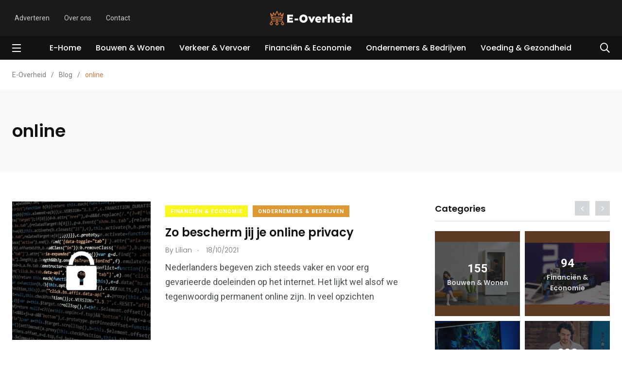

--- FILE ---
content_type: text/html; charset=UTF-8
request_url: https://www.e-overheid.nl/tag/online/
body_size: 16048
content:
    <!doctype html>
<html lang="nl-NL">
    <head>
        <meta charset="UTF-8">
        <meta http-equiv="X-UA-Compatible" content="IE=edge">
        <meta name="viewport" content="width=device-width, initial-scale=1.0">
        <link rel="profile" href="https://gmpg.org/xfn/11">
        <link rel="pingback" href="https://www.e-overheid.nl/xmlrpc.php">
        <meta name='robots' content='index, follow, max-image-preview:large, max-snippet:-1, max-video-preview:-1' />
	<style>img:is([sizes="auto" i], [sizes^="auto," i]) { contain-intrinsic-size: 3000px 1500px }</style>
	<noscript><style>#preloader{display:none;}</style></noscript>
	<!-- This site is optimized with the Yoast SEO plugin v23.9 - https://yoast.com/wordpress/plugins/seo/ -->
	<title>online Archieven - E-Overheid</title>
	<link rel="canonical" href="https://www.e-overheid.nl/tag/online/" />
	<meta property="og:locale" content="nl_NL" />
	<meta property="og:type" content="article" />
	<meta property="og:title" content="online Archieven - E-Overheid" />
	<meta property="og:url" content="https://www.e-overheid.nl/tag/online/" />
	<meta property="og:site_name" content="E-Overheid" />
	<meta name="twitter:card" content="summary_large_image" />
	<script type="application/ld+json" class="yoast-schema-graph">{"@context":"https://schema.org","@graph":[{"@type":"CollectionPage","@id":"https://www.e-overheid.nl/tag/online/","url":"https://www.e-overheid.nl/tag/online/","name":"online Archieven - E-Overheid","isPartOf":{"@id":"https://www.e-overheid.nl/#website"},"primaryImageOfPage":{"@id":"https://www.e-overheid.nl/tag/online/#primaryimage"},"image":{"@id":"https://www.e-overheid.nl/tag/online/#primaryimage"},"thumbnailUrl":"https://www.e-overheid.nl/wp-content/uploads/2021/10/hacker-g843b0bb84_1280.jpg","breadcrumb":{"@id":"https://www.e-overheid.nl/tag/online/#breadcrumb"},"inLanguage":"nl-NL"},{"@type":"ImageObject","inLanguage":"nl-NL","@id":"https://www.e-overheid.nl/tag/online/#primaryimage","url":"https://www.e-overheid.nl/wp-content/uploads/2021/10/hacker-g843b0bb84_1280.jpg","contentUrl":"https://www.e-overheid.nl/wp-content/uploads/2021/10/hacker-g843b0bb84_1280.jpg","width":1280,"height":853},{"@type":"BreadcrumbList","@id":"https://www.e-overheid.nl/tag/online/#breadcrumb","itemListElement":[{"@type":"ListItem","position":1,"name":"Home","item":"https://www.e-overheid.nl/"},{"@type":"ListItem","position":2,"name":"online"}]},{"@type":"WebSite","@id":"https://www.e-overheid.nl/#website","url":"https://www.e-overheid.nl/","name":"E-Overheid","description":"De baas van het internet","publisher":{"@id":"https://www.e-overheid.nl/#organization"},"potentialAction":[{"@type":"SearchAction","target":{"@type":"EntryPoint","urlTemplate":"https://www.e-overheid.nl/?s={search_term_string}"},"query-input":{"@type":"PropertyValueSpecification","valueRequired":true,"valueName":"search_term_string"}}],"inLanguage":"nl-NL"},{"@type":"Organization","@id":"https://www.e-overheid.nl/#organization","name":"E-Overheid","url":"https://www.e-overheid.nl/","logo":{"@type":"ImageObject","inLanguage":"nl-NL","@id":"https://www.e-overheid.nl/#/schema/logo/image/","url":"https://www.e-overheid.nl/wp-content/uploads/2020/04/default-monochrome.svg","contentUrl":"https://www.e-overheid.nl/wp-content/uploads/2020/04/default-monochrome.svg","width":1,"height":1,"caption":"E-Overheid"},"image":{"@id":"https://www.e-overheid.nl/#/schema/logo/image/"}}]}</script>
	<!-- / Yoast SEO plugin. -->


<link rel='dns-prefetch' href='//fonts.googleapis.com' />
<link rel="alternate" type="application/rss+xml" title="E-Overheid &raquo; feed" href="https://www.e-overheid.nl/feed/" />
<link rel="alternate" type="application/rss+xml" title="E-Overheid &raquo; reacties feed" href="https://www.e-overheid.nl/comments/feed/" />
<link rel="alternate" type="application/rss+xml" title="E-Overheid &raquo; online tag feed" href="https://www.e-overheid.nl/tag/online/feed/" />
<script type="text/javascript">
/* <![CDATA[ */
window._wpemojiSettings = {"baseUrl":"https:\/\/s.w.org\/images\/core\/emoji\/15.0.3\/72x72\/","ext":".png","svgUrl":"https:\/\/s.w.org\/images\/core\/emoji\/15.0.3\/svg\/","svgExt":".svg","source":{"concatemoji":"https:\/\/www.e-overheid.nl\/wp-includes\/js\/wp-emoji-release.min.js?ver=6.7.4"}};
/*! This file is auto-generated */
!function(i,n){var o,s,e;function c(e){try{var t={supportTests:e,timestamp:(new Date).valueOf()};sessionStorage.setItem(o,JSON.stringify(t))}catch(e){}}function p(e,t,n){e.clearRect(0,0,e.canvas.width,e.canvas.height),e.fillText(t,0,0);var t=new Uint32Array(e.getImageData(0,0,e.canvas.width,e.canvas.height).data),r=(e.clearRect(0,0,e.canvas.width,e.canvas.height),e.fillText(n,0,0),new Uint32Array(e.getImageData(0,0,e.canvas.width,e.canvas.height).data));return t.every(function(e,t){return e===r[t]})}function u(e,t,n){switch(t){case"flag":return n(e,"\ud83c\udff3\ufe0f\u200d\u26a7\ufe0f","\ud83c\udff3\ufe0f\u200b\u26a7\ufe0f")?!1:!n(e,"\ud83c\uddfa\ud83c\uddf3","\ud83c\uddfa\u200b\ud83c\uddf3")&&!n(e,"\ud83c\udff4\udb40\udc67\udb40\udc62\udb40\udc65\udb40\udc6e\udb40\udc67\udb40\udc7f","\ud83c\udff4\u200b\udb40\udc67\u200b\udb40\udc62\u200b\udb40\udc65\u200b\udb40\udc6e\u200b\udb40\udc67\u200b\udb40\udc7f");case"emoji":return!n(e,"\ud83d\udc26\u200d\u2b1b","\ud83d\udc26\u200b\u2b1b")}return!1}function f(e,t,n){var r="undefined"!=typeof WorkerGlobalScope&&self instanceof WorkerGlobalScope?new OffscreenCanvas(300,150):i.createElement("canvas"),a=r.getContext("2d",{willReadFrequently:!0}),o=(a.textBaseline="top",a.font="600 32px Arial",{});return e.forEach(function(e){o[e]=t(a,e,n)}),o}function t(e){var t=i.createElement("script");t.src=e,t.defer=!0,i.head.appendChild(t)}"undefined"!=typeof Promise&&(o="wpEmojiSettingsSupports",s=["flag","emoji"],n.supports={everything:!0,everythingExceptFlag:!0},e=new Promise(function(e){i.addEventListener("DOMContentLoaded",e,{once:!0})}),new Promise(function(t){var n=function(){try{var e=JSON.parse(sessionStorage.getItem(o));if("object"==typeof e&&"number"==typeof e.timestamp&&(new Date).valueOf()<e.timestamp+604800&&"object"==typeof e.supportTests)return e.supportTests}catch(e){}return null}();if(!n){if("undefined"!=typeof Worker&&"undefined"!=typeof OffscreenCanvas&&"undefined"!=typeof URL&&URL.createObjectURL&&"undefined"!=typeof Blob)try{var e="postMessage("+f.toString()+"("+[JSON.stringify(s),u.toString(),p.toString()].join(",")+"));",r=new Blob([e],{type:"text/javascript"}),a=new Worker(URL.createObjectURL(r),{name:"wpTestEmojiSupports"});return void(a.onmessage=function(e){c(n=e.data),a.terminate(),t(n)})}catch(e){}c(n=f(s,u,p))}t(n)}).then(function(e){for(var t in e)n.supports[t]=e[t],n.supports.everything=n.supports.everything&&n.supports[t],"flag"!==t&&(n.supports.everythingExceptFlag=n.supports.everythingExceptFlag&&n.supports[t]);n.supports.everythingExceptFlag=n.supports.everythingExceptFlag&&!n.supports.flag,n.DOMReady=!1,n.readyCallback=function(){n.DOMReady=!0}}).then(function(){return e}).then(function(){var e;n.supports.everything||(n.readyCallback(),(e=n.source||{}).concatemoji?t(e.concatemoji):e.wpemoji&&e.twemoji&&(t(e.twemoji),t(e.wpemoji)))}))}((window,document),window._wpemojiSettings);
/* ]]> */
</script>
<style id='wp-emoji-styles-inline-css' type='text/css'>

	img.wp-smiley, img.emoji {
		display: inline !important;
		border: none !important;
		box-shadow: none !important;
		height: 1em !important;
		width: 1em !important;
		margin: 0 0.07em !important;
		vertical-align: -0.1em !important;
		background: none !important;
		padding: 0 !important;
	}
</style>
<link rel='stylesheet' id='wp-block-library-css' href='https://www.e-overheid.nl/wp-includes/css/dist/block-library/style.min.css?ver=6.7.4' type='text/css' media='all' />
<style id='wp-block-library-theme-inline-css' type='text/css'>
.wp-block-audio :where(figcaption){color:#555;font-size:13px;text-align:center}.is-dark-theme .wp-block-audio :where(figcaption){color:#ffffffa6}.wp-block-audio{margin:0 0 1em}.wp-block-code{border:1px solid #ccc;border-radius:4px;font-family:Menlo,Consolas,monaco,monospace;padding:.8em 1em}.wp-block-embed :where(figcaption){color:#555;font-size:13px;text-align:center}.is-dark-theme .wp-block-embed :where(figcaption){color:#ffffffa6}.wp-block-embed{margin:0 0 1em}.blocks-gallery-caption{color:#555;font-size:13px;text-align:center}.is-dark-theme .blocks-gallery-caption{color:#ffffffa6}:root :where(.wp-block-image figcaption){color:#555;font-size:13px;text-align:center}.is-dark-theme :root :where(.wp-block-image figcaption){color:#ffffffa6}.wp-block-image{margin:0 0 1em}.wp-block-pullquote{border-bottom:4px solid;border-top:4px solid;color:currentColor;margin-bottom:1.75em}.wp-block-pullquote cite,.wp-block-pullquote footer,.wp-block-pullquote__citation{color:currentColor;font-size:.8125em;font-style:normal;text-transform:uppercase}.wp-block-quote{border-left:.25em solid;margin:0 0 1.75em;padding-left:1em}.wp-block-quote cite,.wp-block-quote footer{color:currentColor;font-size:.8125em;font-style:normal;position:relative}.wp-block-quote:where(.has-text-align-right){border-left:none;border-right:.25em solid;padding-left:0;padding-right:1em}.wp-block-quote:where(.has-text-align-center){border:none;padding-left:0}.wp-block-quote.is-large,.wp-block-quote.is-style-large,.wp-block-quote:where(.is-style-plain){border:none}.wp-block-search .wp-block-search__label{font-weight:700}.wp-block-search__button{border:1px solid #ccc;padding:.375em .625em}:where(.wp-block-group.has-background){padding:1.25em 2.375em}.wp-block-separator.has-css-opacity{opacity:.4}.wp-block-separator{border:none;border-bottom:2px solid;margin-left:auto;margin-right:auto}.wp-block-separator.has-alpha-channel-opacity{opacity:1}.wp-block-separator:not(.is-style-wide):not(.is-style-dots){width:100px}.wp-block-separator.has-background:not(.is-style-dots){border-bottom:none;height:1px}.wp-block-separator.has-background:not(.is-style-wide):not(.is-style-dots){height:2px}.wp-block-table{margin:0 0 1em}.wp-block-table td,.wp-block-table th{word-break:normal}.wp-block-table :where(figcaption){color:#555;font-size:13px;text-align:center}.is-dark-theme .wp-block-table :where(figcaption){color:#ffffffa6}.wp-block-video :where(figcaption){color:#555;font-size:13px;text-align:center}.is-dark-theme .wp-block-video :where(figcaption){color:#ffffffa6}.wp-block-video{margin:0 0 1em}:root :where(.wp-block-template-part.has-background){margin-bottom:0;margin-top:0;padding:1.25em 2.375em}
</style>
<link rel='stylesheet' id='activecampaign-form-block-css' href='https://www.e-overheid.nl/wp-content/plugins/activecampaign-subscription-forms/activecampaign-form-block/build/style-index.css?ver=1713772505' type='text/css' media='all' />
<style id='classic-theme-styles-inline-css' type='text/css'>
/*! This file is auto-generated */
.wp-block-button__link{color:#fff;background-color:#32373c;border-radius:9999px;box-shadow:none;text-decoration:none;padding:calc(.667em + 2px) calc(1.333em + 2px);font-size:1.125em}.wp-block-file__button{background:#32373c;color:#fff;text-decoration:none}
</style>
<style id='global-styles-inline-css' type='text/css'>
:root{--wp--preset--aspect-ratio--square: 1;--wp--preset--aspect-ratio--4-3: 4/3;--wp--preset--aspect-ratio--3-4: 3/4;--wp--preset--aspect-ratio--3-2: 3/2;--wp--preset--aspect-ratio--2-3: 2/3;--wp--preset--aspect-ratio--16-9: 16/9;--wp--preset--aspect-ratio--9-16: 9/16;--wp--preset--color--black: #000000;--wp--preset--color--cyan-bluish-gray: #abb8c3;--wp--preset--color--white: #ffffff;--wp--preset--color--pale-pink: #f78da7;--wp--preset--color--vivid-red: #cf2e2e;--wp--preset--color--luminous-vivid-orange: #ff6900;--wp--preset--color--luminous-vivid-amber: #fcb900;--wp--preset--color--light-green-cyan: #7bdcb5;--wp--preset--color--vivid-green-cyan: #00d084;--wp--preset--color--pale-cyan-blue: #8ed1fc;--wp--preset--color--vivid-cyan-blue: #0693e3;--wp--preset--color--vivid-purple: #9b51e0;--wp--preset--color--light-grayish-magenta: #FF9500;--wp--preset--color--strong-magenta: #FF2C54;--wp--preset--color--very-light-gray: #ffffff;--wp--preset--color--very-dark-gray: #6B7074;--wp--preset--gradient--vivid-cyan-blue-to-vivid-purple: linear-gradient(135deg,rgba(6,147,227,1) 0%,rgb(155,81,224) 100%);--wp--preset--gradient--light-green-cyan-to-vivid-green-cyan: linear-gradient(135deg,rgb(122,220,180) 0%,rgb(0,208,130) 100%);--wp--preset--gradient--luminous-vivid-amber-to-luminous-vivid-orange: linear-gradient(135deg,rgba(252,185,0,1) 0%,rgba(255,105,0,1) 100%);--wp--preset--gradient--luminous-vivid-orange-to-vivid-red: linear-gradient(135deg,rgba(255,105,0,1) 0%,rgb(207,46,46) 100%);--wp--preset--gradient--very-light-gray-to-cyan-bluish-gray: linear-gradient(135deg,rgb(238,238,238) 0%,rgb(169,184,195) 100%);--wp--preset--gradient--cool-to-warm-spectrum: linear-gradient(135deg,rgb(74,234,220) 0%,rgb(151,120,209) 20%,rgb(207,42,186) 40%,rgb(238,44,130) 60%,rgb(251,105,98) 80%,rgb(254,248,76) 100%);--wp--preset--gradient--blush-light-purple: linear-gradient(135deg,rgb(255,206,236) 0%,rgb(152,150,240) 100%);--wp--preset--gradient--blush-bordeaux: linear-gradient(135deg,rgb(254,205,165) 0%,rgb(254,45,45) 50%,rgb(107,0,62) 100%);--wp--preset--gradient--luminous-dusk: linear-gradient(135deg,rgb(255,203,112) 0%,rgb(199,81,192) 50%,rgb(65,88,208) 100%);--wp--preset--gradient--pale-ocean: linear-gradient(135deg,rgb(255,245,203) 0%,rgb(182,227,212) 50%,rgb(51,167,181) 100%);--wp--preset--gradient--electric-grass: linear-gradient(135deg,rgb(202,248,128) 0%,rgb(113,206,126) 100%);--wp--preset--gradient--midnight: linear-gradient(135deg,rgb(2,3,129) 0%,rgb(40,116,252) 100%);--wp--preset--font-size--small: 12px;--wp--preset--font-size--medium: 20px;--wp--preset--font-size--large: 36px;--wp--preset--font-size--x-large: 42px;--wp--preset--font-size--normal: 16px;--wp--preset--font-size--huge: 50px;--wp--preset--spacing--20: 0.44rem;--wp--preset--spacing--30: 0.67rem;--wp--preset--spacing--40: 1rem;--wp--preset--spacing--50: 1.5rem;--wp--preset--spacing--60: 2.25rem;--wp--preset--spacing--70: 3.38rem;--wp--preset--spacing--80: 5.06rem;--wp--preset--shadow--natural: 6px 6px 9px rgba(0, 0, 0, 0.2);--wp--preset--shadow--deep: 12px 12px 50px rgba(0, 0, 0, 0.4);--wp--preset--shadow--sharp: 6px 6px 0px rgba(0, 0, 0, 0.2);--wp--preset--shadow--outlined: 6px 6px 0px -3px rgba(255, 255, 255, 1), 6px 6px rgba(0, 0, 0, 1);--wp--preset--shadow--crisp: 6px 6px 0px rgba(0, 0, 0, 1);}:where(.is-layout-flex){gap: 0.5em;}:where(.is-layout-grid){gap: 0.5em;}body .is-layout-flex{display: flex;}.is-layout-flex{flex-wrap: wrap;align-items: center;}.is-layout-flex > :is(*, div){margin: 0;}body .is-layout-grid{display: grid;}.is-layout-grid > :is(*, div){margin: 0;}:where(.wp-block-columns.is-layout-flex){gap: 2em;}:where(.wp-block-columns.is-layout-grid){gap: 2em;}:where(.wp-block-post-template.is-layout-flex){gap: 1.25em;}:where(.wp-block-post-template.is-layout-grid){gap: 1.25em;}.has-black-color{color: var(--wp--preset--color--black) !important;}.has-cyan-bluish-gray-color{color: var(--wp--preset--color--cyan-bluish-gray) !important;}.has-white-color{color: var(--wp--preset--color--white) !important;}.has-pale-pink-color{color: var(--wp--preset--color--pale-pink) !important;}.has-vivid-red-color{color: var(--wp--preset--color--vivid-red) !important;}.has-luminous-vivid-orange-color{color: var(--wp--preset--color--luminous-vivid-orange) !important;}.has-luminous-vivid-amber-color{color: var(--wp--preset--color--luminous-vivid-amber) !important;}.has-light-green-cyan-color{color: var(--wp--preset--color--light-green-cyan) !important;}.has-vivid-green-cyan-color{color: var(--wp--preset--color--vivid-green-cyan) !important;}.has-pale-cyan-blue-color{color: var(--wp--preset--color--pale-cyan-blue) !important;}.has-vivid-cyan-blue-color{color: var(--wp--preset--color--vivid-cyan-blue) !important;}.has-vivid-purple-color{color: var(--wp--preset--color--vivid-purple) !important;}.has-black-background-color{background-color: var(--wp--preset--color--black) !important;}.has-cyan-bluish-gray-background-color{background-color: var(--wp--preset--color--cyan-bluish-gray) !important;}.has-white-background-color{background-color: var(--wp--preset--color--white) !important;}.has-pale-pink-background-color{background-color: var(--wp--preset--color--pale-pink) !important;}.has-vivid-red-background-color{background-color: var(--wp--preset--color--vivid-red) !important;}.has-luminous-vivid-orange-background-color{background-color: var(--wp--preset--color--luminous-vivid-orange) !important;}.has-luminous-vivid-amber-background-color{background-color: var(--wp--preset--color--luminous-vivid-amber) !important;}.has-light-green-cyan-background-color{background-color: var(--wp--preset--color--light-green-cyan) !important;}.has-vivid-green-cyan-background-color{background-color: var(--wp--preset--color--vivid-green-cyan) !important;}.has-pale-cyan-blue-background-color{background-color: var(--wp--preset--color--pale-cyan-blue) !important;}.has-vivid-cyan-blue-background-color{background-color: var(--wp--preset--color--vivid-cyan-blue) !important;}.has-vivid-purple-background-color{background-color: var(--wp--preset--color--vivid-purple) !important;}.has-black-border-color{border-color: var(--wp--preset--color--black) !important;}.has-cyan-bluish-gray-border-color{border-color: var(--wp--preset--color--cyan-bluish-gray) !important;}.has-white-border-color{border-color: var(--wp--preset--color--white) !important;}.has-pale-pink-border-color{border-color: var(--wp--preset--color--pale-pink) !important;}.has-vivid-red-border-color{border-color: var(--wp--preset--color--vivid-red) !important;}.has-luminous-vivid-orange-border-color{border-color: var(--wp--preset--color--luminous-vivid-orange) !important;}.has-luminous-vivid-amber-border-color{border-color: var(--wp--preset--color--luminous-vivid-amber) !important;}.has-light-green-cyan-border-color{border-color: var(--wp--preset--color--light-green-cyan) !important;}.has-vivid-green-cyan-border-color{border-color: var(--wp--preset--color--vivid-green-cyan) !important;}.has-pale-cyan-blue-border-color{border-color: var(--wp--preset--color--pale-cyan-blue) !important;}.has-vivid-cyan-blue-border-color{border-color: var(--wp--preset--color--vivid-cyan-blue) !important;}.has-vivid-purple-border-color{border-color: var(--wp--preset--color--vivid-purple) !important;}.has-vivid-cyan-blue-to-vivid-purple-gradient-background{background: var(--wp--preset--gradient--vivid-cyan-blue-to-vivid-purple) !important;}.has-light-green-cyan-to-vivid-green-cyan-gradient-background{background: var(--wp--preset--gradient--light-green-cyan-to-vivid-green-cyan) !important;}.has-luminous-vivid-amber-to-luminous-vivid-orange-gradient-background{background: var(--wp--preset--gradient--luminous-vivid-amber-to-luminous-vivid-orange) !important;}.has-luminous-vivid-orange-to-vivid-red-gradient-background{background: var(--wp--preset--gradient--luminous-vivid-orange-to-vivid-red) !important;}.has-very-light-gray-to-cyan-bluish-gray-gradient-background{background: var(--wp--preset--gradient--very-light-gray-to-cyan-bluish-gray) !important;}.has-cool-to-warm-spectrum-gradient-background{background: var(--wp--preset--gradient--cool-to-warm-spectrum) !important;}.has-blush-light-purple-gradient-background{background: var(--wp--preset--gradient--blush-light-purple) !important;}.has-blush-bordeaux-gradient-background{background: var(--wp--preset--gradient--blush-bordeaux) !important;}.has-luminous-dusk-gradient-background{background: var(--wp--preset--gradient--luminous-dusk) !important;}.has-pale-ocean-gradient-background{background: var(--wp--preset--gradient--pale-ocean) !important;}.has-electric-grass-gradient-background{background: var(--wp--preset--gradient--electric-grass) !important;}.has-midnight-gradient-background{background: var(--wp--preset--gradient--midnight) !important;}.has-small-font-size{font-size: var(--wp--preset--font-size--small) !important;}.has-medium-font-size{font-size: var(--wp--preset--font-size--medium) !important;}.has-large-font-size{font-size: var(--wp--preset--font-size--large) !important;}.has-x-large-font-size{font-size: var(--wp--preset--font-size--x-large) !important;}
:where(.wp-block-post-template.is-layout-flex){gap: 1.25em;}:where(.wp-block-post-template.is-layout-grid){gap: 1.25em;}
:where(.wp-block-columns.is-layout-flex){gap: 2em;}:where(.wp-block-columns.is-layout-grid){gap: 2em;}
:root :where(.wp-block-pullquote){font-size: 1.5em;line-height: 1.6;}
</style>
<link rel='stylesheet' id='ez-toc-css' href='https://www.e-overheid.nl/wp-content/plugins/easy-table-of-contents/assets/css/screen.min.css?ver=2.0.80' type='text/css' media='all' />
<style id='ez-toc-inline-css' type='text/css'>
div#ez-toc-container .ez-toc-title {font-size: 120%;}div#ez-toc-container .ez-toc-title {font-weight: 500;}div#ez-toc-container ul li , div#ez-toc-container ul li a {font-size: 95%;}div#ez-toc-container ul li , div#ez-toc-container ul li a {font-weight: 500;}div#ez-toc-container nav ul ul li {font-size: 90%;}.ez-toc-box-title {font-weight: bold; margin-bottom: 10px; text-align: center; text-transform: uppercase; letter-spacing: 1px; color: #666; padding-bottom: 5px;position:absolute;top:-4%;left:5%;background-color: inherit;transition: top 0.3s ease;}.ez-toc-box-title.toc-closed {top:-25%;}
</style>
<link rel='stylesheet' id='my_switcher-css' href='https://www.e-overheid.nl/wp-content/themes/papr/assets/css/my_switcher.css?ver=1.2.5' type='text/css' media='all' />
<link rel='stylesheet' id='font-awesome-css' href='https://www.e-overheid.nl/wp-content/themes/papr/assets/css/fontawesome-all.min.css?ver=1.2.5' type='text/css' media='all' />
<link rel='stylesheet' id='papr-fonts-css' href='https://fonts.googleapis.com/css?family=Poppins%3A300%2C300i%2C400%2C400i%2C500%2C500i%2C600%2C600i%2C700%2C700i%2C800%2C800i%2C900%7CRoboto%3A300%2C300i%2C400%2C400i%2C500%2C500i%2C700%2C700i%2C900%2C900%26display%3Dswap&#038;subset=latin%2Clatin-ext&#038;ver=6.7.4' type='text/css' media='all' />
<link rel='stylesheet' id='plyr-css' href='https://www.e-overheid.nl/wp-content/themes/papr/assets/css/plyr.css?ver=1.2.5' type='text/css' media='all' />
<link rel='stylesheet' id='font-iconfont-css' href='https://www.e-overheid.nl/wp-content/themes/papr/assets/css/iconfont.css?ver=1.2.5' type='text/css' media='all' />
<link rel='stylesheet' id='animate-css' href='https://www.e-overheid.nl/wp-content/themes/papr/assets/css/animate.css?ver=1.2.5' type='text/css' media='all' />
<link rel='stylesheet' id='bootstrap-css' href='https://www.e-overheid.nl/wp-content/themes/papr/assets/css/bootstrap.min.css?ver=1.2.5' type='text/css' media='all' />
<link rel='stylesheet' id='axil-style-css' href='https://www.e-overheid.nl/wp-content/themes/papr/assets/css/style.css?ver=1.2.5' type='text/css' media='all' />
<link rel='stylesheet' id='papr-dark-style-css' href='https://www.e-overheid.nl/wp-content/themes/papr/assets/css/dark.css?ver=1.2.5' type='text/css' media='all' />
<style id='papr-dynamic-inline-css' type='text/css'>
.papr-container {padding-top:60px;}   @media all and (max-width: 1199px) {.papr-container {padding-top:60px;}}   @media all and (max-width: 991px) {.papr-container {padding-top:60px;}}.papr-container {padding-bottom:30px;}   @media all and (max-width: 1199px) {.papr-container {padding-bottom:30px;}}   @media all and (max-width: 991px) {.papr-container {padding-bottom:30px;}}
</style>
<script type="text/javascript" src="https://www.e-overheid.nl/wp-content/themes/papr/assets/js/popper.js?ver=1.2.5" id="popper-js"></script>
<script type="text/javascript" src="https://www.e-overheid.nl/wp-includes/js/jquery/jquery.min.js?ver=3.7.1" id="jquery-core-js"></script>
<script type="text/javascript" src="https://www.e-overheid.nl/wp-includes/js/jquery/jquery-migrate.min.js?ver=3.4.1" id="jquery-migrate-js"></script>
<link rel="https://api.w.org/" href="https://www.e-overheid.nl/wp-json/" /><link rel="alternate" title="JSON" type="application/json" href="https://www.e-overheid.nl/wp-json/wp/v2/tags/278" /><link rel="EditURI" type="application/rsd+xml" title="RSD" href="https://www.e-overheid.nl/xmlrpc.php?rsd" />
<meta name="generator" content="WordPress 6.7.4" />
<meta name="generator" content="Redux 4.5.10" />        <!--Customizer CSS-->
        <style type="text/css">

            /* Body */
                        /* Link */
                        /* Link Hover */
                        /* Meta */
                        /* Meta Hover */
                        /* Meta Link Hover */
                        /* Meta Hover Dark Section */
            

            /************************************************************************************
             * Header Top Bar
             ************************************************************************************/
            /* Background Color */
                        /* Body Color */
                        /* Link Color */
                        /* Link Hover Color */
                        /************************************************************************************
             * Header
             ************************************************************************************/
            /* Background Color */
                        /* Link Color */
                                    /* Link Hover Color */
                        
            /************************************************************************************
             * General 
             ************************************************************************************/
            /* Primary [#ff2c54] */
            :root { --primary-color:#d1783f; }            /* Heading */
                        /* Heading Hover */
                                    /* Heading Hover Color Dark Section */
                        

            /************************************************************************************
             * Footer 
             ************************************************************************************/
            /* Background Color */
                        /* Footer Heading Color */
                        /* Footer Body Color */
                        /* Footer Link Color */
            .footer-widget ul.menu a, .footer-widget a, .page-footer a { color :#ffffff; }            /* Footer Link Hover Color */
                        /* Footer Bottom Border top Color */
            
        </style>
        <!--/Customizer CSS-->
        <meta name="generator" content="Elementor 3.35.0; features: additional_custom_breakpoints; settings: css_print_method-external, google_font-enabled, font_display-auto">
			<style>
				.e-con.e-parent:nth-of-type(n+4):not(.e-lazyloaded):not(.e-no-lazyload),
				.e-con.e-parent:nth-of-type(n+4):not(.e-lazyloaded):not(.e-no-lazyload) * {
					background-image: none !important;
				}
				@media screen and (max-height: 1024px) {
					.e-con.e-parent:nth-of-type(n+3):not(.e-lazyloaded):not(.e-no-lazyload),
					.e-con.e-parent:nth-of-type(n+3):not(.e-lazyloaded):not(.e-no-lazyload) * {
						background-image: none !important;
					}
				}
				@media screen and (max-height: 640px) {
					.e-con.e-parent:nth-of-type(n+2):not(.e-lazyloaded):not(.e-no-lazyload),
					.e-con.e-parent:nth-of-type(n+2):not(.e-lazyloaded):not(.e-no-lazyload) * {
						background-image: none !important;
					}
				}
			</style>
			<link rel="icon" href="https://www.e-overheid.nl/wp-content/uploads/2020/04/cropped-profile-32x32.png" sizes="32x32" />
<link rel="icon" href="https://www.e-overheid.nl/wp-content/uploads/2020/04/cropped-profile-192x192.png" sizes="192x192" />
<link rel="apple-touch-icon" href="https://www.e-overheid.nl/wp-content/uploads/2020/04/cropped-profile-180x180.png" />
<meta name="msapplication-TileImage" content="https://www.e-overheid.nl/wp-content/uploads/2020/04/cropped-profile-270x270.png" />
		<style type="text/css" id="wp-custom-css">
			.axil-top-scroll.animated.bounce.faster {
	display: none;
}
.axil-top-scroll.animated.bounce.faster.back-top {
	display: block;
}


.live-update .axil-title.axil-title__mid:after {
    width: 25px;
    height: 25px;
	border: 4px solid red;
    position: absolute;
    left: 0;
    top: 50%;
    content: "";
    transform: translateY(-50%);
    border-radius: 100%;
  opacity: 1;
	animation: customOne 1.2s infinite;
}
.live-update .axil-title.axil-title__mid:before {
    width: 25px;
    height: 25px;
	background: red;
    position: absolute;
    left: 0;
    top: 50%;
    content: "";
    transform: translateY(-50%);
    border-radius: 100%;
  opacity: 1;
    animation: customOne 1s infinite;
	
}
.live-update .axil-title.axil-title__mid {
    position: relative;
    padding-left: 35px;
}

/*----------------------
    Animation Css  
-----------------------*/
@keyframes customOne {
  0% {
    -webkit-transform: translateY(-50%) scale(0);
            transform: translateY(-50%) scale(0);
		opacity: 1;
  }
  
  100% {
    -webkit-transform: translateY(-50%) scale(1.2);
            transform: translateY(-50%) scale(1.2);
		opacity: 0;
  }
}

		</style>
		<style id="papr_options-dynamic-css" title="dynamic-css" class="redux-options-output">.site-logo img{height:5rem;}</style>    </head>
<body data-rsssl=1 class="archive tag tag-online tag-278 wp-embed-responsive  has-sidebar right-sidebar axil-sticky-menu menu-open-click elementor-default elementor-kit-2578">
<div class="wrp">
    <!-- Main contents -->
<main class="main-content ">
<!-- Header starts -->
<div id="page" class="papr-main-content">			
		<div class="side-nav side-nav__left">
    <div class="side-nav-inner nicescroll-container">
                    <form id="off-canvas-search" class="side-nav-search-form" action="https://www.e-overheid.nl/"
                  method="GET">
                <div class="form-group search-field">
                    <input type="text" name="s"
                           placeholder="Search ..."
                           value=""/>
                    <button type="submit" class="side-nav-search-btn"><i class="fas fa-search"></i></button>
                </div>
            </form>
                <!-- End of .side-nav-search-form -->
        <div class="side-nav-content">
            <div class="row">
                                    <div class="col-lg-6">
                        <nav class="menu-menu1-container"><ul id="menu-menu1" class="main-navigation side-navigation list-inline flex-column nicescroll-container"><li id="menu-item-2783" class="menu-item menu-item-type-post_type menu-item-object-page menu-item-home menu-item-2783"><a href="https://www.e-overheid.nl/">E-Home</a></li>
<li id="menu-item-2772" class="menu-item menu-item-type-taxonomy menu-item-object-category menu-item-2772"><a href="https://www.e-overheid.nl/category/bouwen-wonen/">Bouwen &#038; Wonen</a></li>
<li id="menu-item-2776" class="menu-item menu-item-type-taxonomy menu-item-object-category menu-item-2776"><a href="https://www.e-overheid.nl/category/verkeer-vervoer/">Verkeer &#038; Vervoer</a></li>
<li id="menu-item-2773" class="menu-item menu-item-type-taxonomy menu-item-object-category menu-item-2773"><a href="https://www.e-overheid.nl/category/financien-economie/">Financiën &#038; Economie</a></li>
<li id="menu-item-2775" class="menu-item menu-item-type-taxonomy menu-item-object-category menu-item-2775"><a href="https://www.e-overheid.nl/category/ondernemers-bedrijven/">Ondernemers &#038; Bedrijven</a></li>
<li id="menu-item-2777" class="menu-item menu-item-type-taxonomy menu-item-object-category menu-item-2777"><a href="https://www.e-overheid.nl/category/voeding-gezondheid/">Voeding &#038; Gezondheid</a></li>
</ul></nav>                    </div>
                                    <!-- End of  .col-md-6 -->
                                    <div class="col-lg-6">
                        <div class="axil-contact-info-inner">
                                                            <h5 class="m-b-xs-10"> Contact </h5>
                            
                            <div class="axil-contact-info">
                                <address class="address">
                                                                            <p class="m-b-xs-30 mid grey-dark-three">Zwolle, Nederland</p>
                                                                                                                    <div class="h5 m-b-xs-5"> Wij zijn altijd bereikbaar per mail </div>
                                                                                                                                                                                        <div>
                                            <a class="tel"
                                               href="mailto:info@onlino.nl"><i
                                                        class="fas fa-envelope"></i>info@onlino.nl                                            </a>
                                        </div>
                                        
                                </address>
                                <!-- End of address -->
                                                                <!-- End of .contact-shsdf -->
                            </div>
                            <!-- End of .axil-contact-info -->
                        </div>
                        <!-- End of .axil-contact-info-inner -->
                    </div>
                            </div>
            <!-- End of .row -->
        </div>
    </div>
    <!-- End of .side-nav-inner -->
    <div class="close-sidenav-wrap">
        <div class="close-sidenav" id="close-sidenav">
            <div></div>
            <div></div>
        </div>
    </div>
</div>
<!-- End of .side-nav -->		
		<header class="page-header">
		<div class="header-top header-top__style-two bg-grey-dark-seven">
    <div class="container">
        <div class="row justify-content-between align-items-center">
            <div class="col-md-4">
                                    <ul id="menu-header-to" class="header-top-nav list-inline justify-content-center justify-content-md-start"><li id="menu-item-776" class="menu-item menu-item-type-custom menu-item-object-custom menu-item-776"><a href="/contact/">Adverteren</a></li>
<li id="menu-item-427" class="menu-item menu-item-type-post_type menu-item-object-page menu-item-427"><a href="https://www.e-overheid.nl/over-ons/">Over ons</a></li>
<li id="menu-item-426" class="menu-item menu-item-type-post_type menu-item-object-page menu-item-426"><a href="https://www.e-overheid.nl/contact/">Contact</a></li>
</ul>                                <!-- End of .header-top-nav -->
            </div>
            <div class="brand-logo-container col-md-4 text-center">
                <a class="site-logo" href="https://www.e-overheid.nl/">
                    <img class="brand-logo" src="https://www.e-overheid.nl/wp-content/uploads/2020/04/default-monochrome.svg" alt="E-Overheid"></a>
            </div>
            <!-- End of .brand-logo-container -->
            <div class="col-md-4">
                            </div>
        </div>
        <!-- End of .row -->
    </div>
    <!-- End of .container -->
</div>
<!-- End of .header-top -->
<div class="navbar bg-grey-dark-one navbar__style-four axil-header axil-header-two">
    <div class="container">
        <div class="navbar-inner justify-content-between">
                            <div class="navbar-toggler-wrapper">
                    <a href="#" class="side-nav-toggler" id="side-nav-toggler">
                        <span></span>
                        <span></span>
                        <span></span>
                    </a>
                </div>
                        <!-- End of .navbar-toggler-wrapper -->
            <div class="brand-logo-container text-center d-lg-none">
                <a class="site-logo" href="https://www.e-overheid.nl/"><img class="brand-logo"
                                                                                       src="https://www.e-overheid.nl/wp-content/uploads/2020/04/default-monochrome.svg"
                                                                                       alt="E-Overheid"></a>

            </div>
            <!-- End of .brand-logo-container -->
            <nav class="main-nav-wrapper"><ul id="main-menu" class="main-navigation list-inline"><li class="menu-item menu-item-type-post_type menu-item-object-page menu-item-home menu-item-2783"><a href="https://www.e-overheid.nl/">E-Home</a></li>
<li class="menu-item menu-item-type-taxonomy menu-item-object-category menu-item-2772"><a href="https://www.e-overheid.nl/category/bouwen-wonen/">Bouwen &#038; Wonen</a></li>
<li class="menu-item menu-item-type-taxonomy menu-item-object-category menu-item-2776"><a href="https://www.e-overheid.nl/category/verkeer-vervoer/">Verkeer &#038; Vervoer</a></li>
<li class="menu-item menu-item-type-taxonomy menu-item-object-category menu-item-2773"><a href="https://www.e-overheid.nl/category/financien-economie/">Financiën &#038; Economie</a></li>
<li class="menu-item menu-item-type-taxonomy menu-item-object-category menu-item-2775"><a href="https://www.e-overheid.nl/category/ondernemers-bedrijven/">Ondernemers &#038; Bedrijven</a></li>
<li class="menu-item menu-item-type-taxonomy menu-item-object-category menu-item-2777"><a href="https://www.e-overheid.nl/category/voeding-gezondheid/">Voeding &#038; Gezondheid</a></li>
</ul></nav>            <div class="navbar-extra-features">
                                    <form id="search" action="https://www.e-overheid.nl/" class="navbar-search" method="GET">
                        <div class="search-field">
                            <input type="text" class="navbar-search-field" name="s"
                                   placeholder="Search ..."
                                   value="">
                            <button class="navbar-search-btn" type="submit"><i class="fal fa-search"></i></button>
                        </div>
                        <!-- End of .search-field -->
                        <a href="#" class="navbar-search-close"><i class="fal fa-times"></i></a>
                    </form>
                    <!-- End of .navbar-search -->
                    <a href="#" class="nav-search-field-toggler" data-toggle="nav-search-feild"><i
                                class="far fa-search"></i></a>
                                                            </div>
            <!-- End of .navbar-extra-features -->
            <div class="main-nav-toggler d-block d-lg-none" id="main-nav-toggler">
                <div class="toggler-inner">
                    <span></span>
                    <span></span>
                    <span></span>
                </div>
            </div>
            <!-- End of .main-nav-toggler -->
        </div>
        <!-- End of .navbar-inner -->
    </div>
    <!-- End of .container -->
</div>

		
		</header>		
	<div class="papr-container-main">
	            <div class="breadcrumb-wrapper">
			<div class="container">
				<nav aria-label="breadcrumb"><span property="itemListElement" typeof="ListItem"><a property="item" typeof="WebPage" title="Ga naar E-Overheid." href="https://www.e-overheid.nl" class="home" ><span property="name">E-Overheid</span></a><meta property="position" content="1"></span><span class="dvdr"> / </span><span property="itemListElement" typeof="ListItem"><a property="item" typeof="WebPage" title="Ga naar Blog." href="https://www.e-overheid.nl/blog/" class="post-root post post-post" ><span property="name">Blog</span></a><meta property="position" content="2"></span><span class="dvdr"> / </span><span property="itemListElement" typeof="ListItem"><span property="name" class="archive taxonomy post_tag current-item">online</span><meta property="url" content="https://www.e-overheid.nl/tag/online/"><meta property="position" content="3"></span></nav>
			</div>			
		</div>    

    <!-- Banner starts -->
    <section class="banner banner__default bg-grey-light-three">
        <div class="container">
            <div class="row align-items-center">
                <div class="col-lg-12">
                    <div class="post-title-wrapper">
                        <h1 class="m-b-xs-0 axil-post-title hover-line"><span>online</span></h1>
                                            </div>
                    <!-- End of .post-title-wrapper -->
                </div>
                <!-- End of .col-lg-8 -->
            </div>
        </div>
        <!-- End of .container -->
    </section>
    <!-- End of .banner -->

<div class="papr-container">
	<div class="container">
		<div class="row theiaStickySidebar">
						<div class="col-xl-8 axil-main">
								
				<div class="papr-container-content">
											<div class="row axil-list-1">
														<div class="col-lg-12">
									<div id="post-3176" class="post-3176 post type-post status-publish format-standard has-post-thumbnail hentry category-financien-economie category-ondernemers-bedrijven tag-online tag-online-privacy tag-privacy tag-privacy-beschermen">
    <div class="media post-block post-block__mid m-b-xs-30">
                                    <a class="align-self-center" href="https://www.e-overheid.nl/zo-bescherm-jij-je-online-privacy/">
              <img class="m-r-xs-30" src="https://www.e-overheid.nl/wp-content/uploads/2021/10/hacker-g843b0bb84_1280-400x400.jpg" alt="">    
                <div class="grad-overlay"></div>        
            </a>
                         <div class="media-body">
                            <div class="post-cat-group m-b-xs-10">
                                    <a class="post-cat cat-btn" style="background:#f9f620"
                   href="https://www.e-overheid.nl/category/financien-economie/">
                    Financiën &amp; Economie                </a>
                            <a class="post-cat cat-btn" style="background:#dd9933"
                   href="https://www.e-overheid.nl/category/ondernemers-bedrijven/">
                    Ondernemers &amp; Bedrijven                </a>
                            </div>
                        <h3 class="axil-post-title hover-line"><a href="https://www.e-overheid.nl/zo-bescherm-jij-je-online-privacy/" class="entry-title"
                                                      rel="bookmark">Zo bescherm jij je online privacy</a></h3>
                    <div class="post-metas caption-meta">
            <ul class="list-inline">
                                    <li>
                        <span>By</span> <a href="https://www.e-overheid.nl/author/lilian/"><span class="vcard author author_name"><span class="fn">Lilian</span></span></a>                    </li>
                                                    <li><i class="dot">.</i> 18/10/2021</li>
                
                                                                            </ul>
        </div>
                    <p>Nederlanders begeven zich steeds vaker en voor erg gevarieerde doeleinden op het internet. Het lijkt wel alsof we tegenwoordig permanent online zijn. In veel opzichten</p>
        </div>
    </div>
</div>
								</div>		
															<div class="col-lg-12">
									<div id="post-2956" class="post-2956 post type-post status-publish format-standard has-post-thumbnail hentry category-financien-economie category-kansspelen tag-betaalmethodes tag-betalen tag-online tag-veilig">
    <div class="media post-block post-block__mid m-b-xs-30">
                                    <a class="align-self-center" href="https://www.e-overheid.nl/welke-betaalmethoden-zijn-er-veilig/">
              <img class="m-r-xs-30" src="https://www.e-overheid.nl/wp-content/uploads/2021/03/credit-card-851506_1280-400x400.jpg" alt="">    
                <div class="grad-overlay"></div>        
            </a>
                         <div class="media-body">
                            <div class="post-cat-group m-b-xs-10">
                                    <a class="post-cat cat-btn" style="background:#f9f620"
                   href="https://www.e-overheid.nl/category/financien-economie/">
                    Financiën &amp; Economie                </a>
                            <a class="post-cat cat-btn" style="background:#dd3333"
                   href="https://www.e-overheid.nl/category/kansspelen/">
                    Kansspelen                </a>
                            </div>
                        <h3 class="axil-post-title hover-line"><a href="https://www.e-overheid.nl/welke-betaalmethoden-zijn-er-veilig/" class="entry-title"
                                                      rel="bookmark">Welke betaalmethoden zijn er veilig</a></h3>
                    <div class="post-metas caption-meta">
            <ul class="list-inline">
                                    <li>
                        <span>By</span> <a href="https://www.e-overheid.nl/author/onlino/"><span class="vcard author author_name"><span class="fn">onlino</span></span></a>                    </li>
                                                    <li><i class="dot">.</i> 15/04/2021</li>
                
                                                                            </ul>
        </div>
                    <p>Wanneer je online aankopen doet, moet je die natuurlijk ook betalen. Ook wanneer je een film huurt, een game speelt of in het online casino</p>
        </div>
    </div>
</div>
								</div>		
															<div class="col-lg-12">
									<div id="post-2891" class="post-2891 post type-post status-publish format-standard has-post-thumbnail hentry category-financien-economie category-ondernemers-bedrijven tag-boekhouden tag-boekhoudprogramma tag-ondernemers tag-online tag-zzp">
    <div class="media post-block post-block__mid m-b-xs-30">
                                    <a class="align-self-center" href="https://www.e-overheid.nl/waarom-je-juist-als-zzper-online-zou-moeten-boekhouden/">
              <img class="m-r-xs-30" src="https://www.e-overheid.nl/wp-content/uploads/2020/12/business-861323_1280-400x400.jpg" alt="">    
                <div class="grad-overlay"></div>        
            </a>
                         <div class="media-body">
                            <div class="post-cat-group m-b-xs-10">
                                    <a class="post-cat cat-btn" style="background:#f9f620"
                   href="https://www.e-overheid.nl/category/financien-economie/">
                    Financiën &amp; Economie                </a>
                            <a class="post-cat cat-btn" style="background:#dd9933"
                   href="https://www.e-overheid.nl/category/ondernemers-bedrijven/">
                    Ondernemers &amp; Bedrijven                </a>
                            </div>
                        <h3 class="axil-post-title hover-line"><a href="https://www.e-overheid.nl/waarom-je-juist-als-zzper-online-zou-moeten-boekhouden/" class="entry-title"
                                                      rel="bookmark">Waarom je juist als ZZP&#8217;er online zou moeten boekhouden</a></h3>
                    <div class="post-metas caption-meta">
            <ul class="list-inline">
                                    <li>
                        <span>By</span> <a href="https://www.e-overheid.nl/author/onlino/"><span class="vcard author author_name"><span class="fn">onlino</span></span></a>                    </li>
                                                    <li><i class="dot">.</i> 21/12/2020</li>
                
                                                                            </ul>
        </div>
                    <p>Als zelfstandig ondernemer komt er veel op je af. Je moet allereerst van alles regelen om voortvarend van start te kunnen met jouw onderneming. Daarnaast</p>
        </div>
    </div>
</div>
								</div>		
													</div>					
										
									</div>
					
			</div>
			<div class="col-xl-4 axil-sidebar">
	<aside class="axil-main-sidebar">
				<div id="axil-panels_categories-1" class="widget widget_axil-panels_categories widgets-sidebar"><div class="widget-title"><h3>Categories</h3></div>			<div class="category-carousel">		
				<div class="owl-wrap axil-nav-top">				
						<div class="owl-theme owl-carousel axil-papr-carousel" data-carousel-options="{&quot;navText&quot;:[&quot;&lt;i class=&#039;fa fa-angle-left&#039;&gt;&lt;\/i&gt;&quot;,&quot;&lt;i class=&#039;fa fa-angle-right&#039;&gt;&lt;\/i&gt;&quot;],&quot;nav&quot;:true,&quot;dots&quot;:false,&quot;autoplay&quot;:false,&quot;autoplayTimeout&quot;:&quot;5000&quot;,&quot;autoplaySpeed&quot;:&quot;200&quot;,&quot;autoplayHoverPause&quot;:true,&quot;loop&quot;:1,&quot;margin&quot;:30,&quot;responsive&quot;:{&quot;0&quot;:{&quot;items&quot;:1},&quot;480&quot;:{&quot;items&quot;:1},&quot;768&quot;:{&quot;items&quot;:1},&quot;992&quot;:{&quot;items&quot;:1},&quot;1200&quot;:{&quot;items&quot;:1}}}">
						<div class="cat-carousel-inner"><ul class="category-list-wrapper">								
						<li class="category-list perfect-square">
							<a href="https://www.e-overheid.nl/category/bouwen-wonen/" class="list-inner" style="background-image: url(https://www.e-overheid.nl/wp-content/uploads/2019/08/business-05.jpg)"								>
								<div class="post-info-wrapper overlay"> 
																			<div class="counter-inner"><span class="counter">155</span>
										</div>
																												<h4 class="cat-title">Bouwen &amp; Wonen</h4>
																	</div>
								<!-- End of .counter-wrapper -->
							</a>
						</li>
														
						<li class="category-list perfect-square">
							<a href="https://www.e-overheid.nl/category/financien-economie/" class="list-inner" style="background-image: url(https://www.e-overheid.nl/wp-content/uploads/2019/11/robot.jpg)"								>
								<div class="post-info-wrapper overlay"> 
																			<div class="counter-inner"><span class="counter">94</span>
										</div>
																												<h4 class="cat-title">Financiën &amp; Economie</h4>
																	</div>
								<!-- End of .counter-wrapper -->
							</a>
						</li>
														
						<li class="category-list perfect-square">
							<a href="https://www.e-overheid.nl/category/kansspelen/" class="list-inner" style="background-image: url(https://www.e-overheid.nl/wp-content/uploads/2019/11/monitor-blue.jpg)"								>
								<div class="post-info-wrapper overlay"> 
																			<div class="counter-inner"><span class="counter">42</span>
										</div>
																												<h4 class="cat-title">Kansspelen</h4>
																	</div>
								<!-- End of .counter-wrapper -->
							</a>
						</li>
														
						<li class="category-list perfect-square">
							<a href="https://www.e-overheid.nl/category/ondernemers-bedrijven/" class="list-inner" style="background-image: url(https://www.e-overheid.nl/wp-content/uploads/2019/08/gallery-3.jpg)"								>
								<div class="post-info-wrapper overlay"> 
																			<div class="counter-inner"><span class="counter">208</span>
										</div>
																												<h4 class="cat-title">Ondernemers &amp; Bedrijven</h4>
																	</div>
								<!-- End of .counter-wrapper -->
							</a>
						</li>
						</ul></div><div class="cat-carousel-inner"><ul class="category-list-wrapper">								
						<li class="category-list perfect-square">
							<a href="https://www.e-overheid.nl/category/overheid/" class="list-inner" style="background-image: url(https://www.e-overheid.nl/wp-content/uploads/2019/11/satelight.jpg)"								>
								<div class="post-info-wrapper overlay"> 
																			<div class="counter-inner"><span class="counter">70</span>
										</div>
																												<h4 class="cat-title">Overheid</h4>
																	</div>
								<!-- End of .counter-wrapper -->
							</a>
						</li>
														
						<li class="category-list perfect-square">
							<a href="https://www.e-overheid.nl/category/verkeer-vervoer/" class="list-inner" style="background-image: url(https://www.e-overheid.nl/wp-content/uploads/2019/11/drifting.jpg)"								>
								<div class="post-info-wrapper overlay"> 
																			<div class="counter-inner"><span class="counter">109</span>
										</div>
																												<h4 class="cat-title">Verkeer &amp; Vervoer</h4>
																	</div>
								<!-- End of .counter-wrapper -->
							</a>
						</li>
														
						<li class="category-list perfect-square">
							<a href="https://www.e-overheid.nl/category/voeding-gezondheid/" class="list-inner" style="background-image: url(https://www.e-overheid.nl/wp-content/uploads/2019/11/photography-09.jpg)"								>
								<div class="post-info-wrapper overlay"> 
																			<div class="counter-inner"><span class="counter">98</span>
										</div>
																												<h4 class="cat-title">Voeding &amp; Gezondheid</h4>
																	</div>
								<!-- End of .counter-wrapper -->
							</a>
						</li>
						</ul></div>					
					<!-- End of .category-list-wrapper -->
				</div>
				<!-- End of .cat-carousel-inner -->
			</div>
			<!-- End of  .owl-carousel -->
		</div>		
		</div>
            <div id="axil-tabbed-recent-widget-1" class="widget tabbed widgets-sidebar">            <div class="post-widget sidebar-post-widget m-b-xs-30">
                <ul class="nav nav-pills row no-gutters">

                                            <li class="nav-item col">
                            <a class="nav-link active"
                               href="#recent-post-1"
                               data-toggle="pill"
                            >Recent</a>
                        </li>
                                            <li class="nav-item col">
                            <a class="nav-link "
                               href="#recent-post-2"
                               data-toggle="pill"
                            >Popular</a>
                        </li>
                                            <li class="nav-item col">
                            <a class="nav-link "
                               href="#recent-post-3"
                               data-toggle="pill"
                            >Trendy</a>
                        </li>
                    
                </ul>

                <div class="tab-content">
                                            <div class="tab-pane fade active show" id="recent-post-1">
                            <div class="content">

                                                                    <div class="media post-block post-block__small">
                                                                                    <a href="https://www.e-overheid.nl/hoe-een-praatplaat-het-verschil-maakt-in-zakelijk-overleg/" class="align-self-center">
                                                <img width="150" height="150" src="https://www.e-overheid.nl/wp-content/uploads/2026/01/hash745e87d590ad46c92e5c58c2b864656efilename19419-150x150.jpg" class="m-r-xs-30 wp-post-image" alt="" decoding="async" srcset="https://www.e-overheid.nl/wp-content/uploads/2026/01/hash745e87d590ad46c92e5c58c2b864656efilename19419-150x150.jpg 150w, https://www.e-overheid.nl/wp-content/uploads/2026/01/hash745e87d590ad46c92e5c58c2b864656efilename19419-400x400.jpg 400w, https://www.e-overheid.nl/wp-content/uploads/2026/01/hash745e87d590ad46c92e5c58c2b864656efilename19419-780x780.jpg 780w" sizes="(max-width: 150px) 100vw, 150px" />                                            </a>
                                                                                <div class="media-body">
                                            <div class="post-cat-group">
                                                                                                            <a style="color:#dd9933"
                                                               class="post-cat"
                                                               href="https://www.e-overheid.nl/category/ondernemers-bedrijven/">Ondernemers &amp; Bedrijven</a>
                                                                                                    </div>

                                            <h4 class="axil-post-title hover-line hover-line"><a
                                                        href="https://www.e-overheid.nl/hoe-een-praatplaat-het-verschil-maakt-in-zakelijk-overleg/">Hoe een praatplaat het verschil maakt in zakelijk overleg</a></h4>
                                            <div class="post-metas">
                                                <ul class="list-inline">
                                                    <li>By &nbsp;<a href="https://www.e-overheid.nl/author/onlino/" title="Berichten van onlino" rel="author">onlino</a></li>

                                                </ul>
                                            </div>
                                        </div>
                                    </div>
                                    <!-- End of .post-block -->
                                                                    <div class="media post-block post-block__small">
                                                                                    <a href="https://www.e-overheid.nl/digitale-evenementen-als-motor-van-toegankelijke-publieke-dienstverlening/" class="align-self-center">
                                                <img width="150" height="150" src="https://www.e-overheid.nl/wp-content/uploads/2026/01/hash651c100cffeb05cd06a9e62c8a944c19filename19418-150x150.jpg" class="m-r-xs-30 wp-post-image" alt="" decoding="async" srcset="https://www.e-overheid.nl/wp-content/uploads/2026/01/hash651c100cffeb05cd06a9e62c8a944c19filename19418-150x150.jpg 150w, https://www.e-overheid.nl/wp-content/uploads/2026/01/hash651c100cffeb05cd06a9e62c8a944c19filename19418-400x400.jpg 400w, https://www.e-overheid.nl/wp-content/uploads/2026/01/hash651c100cffeb05cd06a9e62c8a944c19filename19418-780x780.jpg 780w" sizes="(max-width: 150px) 100vw, 150px" />                                            </a>
                                                                                <div class="media-body">
                                            <div class="post-cat-group">
                                                                                                            <a style="color:#dd9933"
                                                               class="post-cat"
                                                               href="https://www.e-overheid.nl/category/ondernemers-bedrijven/">Ondernemers &amp; Bedrijven</a>
                                                                                                    </div>

                                            <h4 class="axil-post-title hover-line hover-line"><a
                                                        href="https://www.e-overheid.nl/digitale-evenementen-als-motor-van-toegankelijke-publieke-dienstverlening/">Digitale evenementen als motor van toegankelijke publieke dienstverlening</a></h4>
                                            <div class="post-metas">
                                                <ul class="list-inline">
                                                    <li>By &nbsp;<a href="https://www.e-overheid.nl/author/onlino/" title="Berichten van onlino" rel="author">onlino</a></li>

                                                </ul>
                                            </div>
                                        </div>
                                    </div>
                                    <!-- End of .post-block -->
                                                                    <div class="media post-block post-block__small">
                                                                                    <a href="https://www.e-overheid.nl/hoe-data-structuren-bij-overheidsinstanties-georganiseerd-worden/" class="align-self-center">
                                                <img width="150" height="150" src="https://www.e-overheid.nl/wp-content/uploads/2026/01/hash05431d2e2d0e6bdf18a9c627978eec96filename19420-150x150.jpg" class="m-r-xs-30 wp-post-image" alt="" decoding="async" srcset="https://www.e-overheid.nl/wp-content/uploads/2026/01/hash05431d2e2d0e6bdf18a9c627978eec96filename19420-150x150.jpg 150w, https://www.e-overheid.nl/wp-content/uploads/2026/01/hash05431d2e2d0e6bdf18a9c627978eec96filename19420-400x400.jpg 400w, https://www.e-overheid.nl/wp-content/uploads/2026/01/hash05431d2e2d0e6bdf18a9c627978eec96filename19420-780x780.jpg 780w" sizes="(max-width: 150px) 100vw, 150px" />                                            </a>
                                                                                <div class="media-body">
                                            <div class="post-cat-group">
                                                                                                            <a style="color:#dd9933"
                                                               class="post-cat"
                                                               href="https://www.e-overheid.nl/category/ondernemers-bedrijven/">Ondernemers &amp; Bedrijven</a>
                                                                                                    </div>

                                            <h4 class="axil-post-title hover-line hover-line"><a
                                                        href="https://www.e-overheid.nl/hoe-data-structuren-bij-overheidsinstanties-georganiseerd-worden/">Hoe data-structuren bij overheidsinstanties georganiseerd worden</a></h4>
                                            <div class="post-metas">
                                                <ul class="list-inline">
                                                    <li>By &nbsp;<a href="https://www.e-overheid.nl/author/onlino/" title="Berichten van onlino" rel="author">onlino</a></li>

                                                </ul>
                                            </div>
                                        </div>
                                    </div>
                                    <!-- End of .post-block -->
                                                                    <div class="media post-block post-block__small">
                                                                                    <a href="https://www.e-overheid.nl/jouw-merk-op-tafel-airlaid-servetten-bedrukken/" class="align-self-center">
                                                <img width="150" height="150" src="https://www.e-overheid.nl/wp-content/uploads/2025/12/hash4100f8eb0c4020d08a526fc80750ae5dfilename19393-150x150.jpg" class="m-r-xs-30 wp-post-image" alt="" decoding="async" srcset="https://www.e-overheid.nl/wp-content/uploads/2025/12/hash4100f8eb0c4020d08a526fc80750ae5dfilename19393-150x150.jpg 150w, https://www.e-overheid.nl/wp-content/uploads/2025/12/hash4100f8eb0c4020d08a526fc80750ae5dfilename19393-400x400.jpg 400w, https://www.e-overheid.nl/wp-content/uploads/2025/12/hash4100f8eb0c4020d08a526fc80750ae5dfilename19393-780x780.jpg 780w" sizes="(max-width: 150px) 100vw, 150px" />                                            </a>
                                                                                <div class="media-body">
                                            <div class="post-cat-group">
                                                                                                            <a style="color:#897200"
                                                               class="post-cat"
                                                               href="https://www.e-overheid.nl/category/bouwen-wonen/">Bouwen &amp; Wonen</a>
                                                                                                    </div>

                                            <h4 class="axil-post-title hover-line hover-line"><a
                                                        href="https://www.e-overheid.nl/jouw-merk-op-tafel-airlaid-servetten-bedrukken/">Jouw merk op tafel: airlaid servetten bedrukken</a></h4>
                                            <div class="post-metas">
                                                <ul class="list-inline">
                                                    <li>By &nbsp;<a href="https://www.e-overheid.nl/author/onlino/" title="Berichten van onlino" rel="author">onlino</a></li>

                                                </ul>
                                            </div>
                                        </div>
                                    </div>
                                    <!-- End of .post-block -->
                                                                <!-- End of .post-block -->
                            </div>
                            <!-- End of .content -->
                        </div>
                                            <div class="tab-pane fade " id="recent-post-2">
                            <div class="content">

                                                                    <div class="media post-block post-block__small">
                                                                                    <a href="https://www.e-overheid.nl/hoe-werkt-de-bijstand/" class="align-self-center">
                                                <img width="150" height="150" src="https://www.e-overheid.nl/wp-content/uploads/2019/11/satelight-150x150.jpg" class="m-r-xs-30 wp-post-image" alt="satellite" decoding="async" srcset="https://www.e-overheid.nl/wp-content/uploads/2019/11/satelight-150x150.jpg 150w, https://www.e-overheid.nl/wp-content/uploads/2019/11/satelight-400x400.jpg 400w, https://www.e-overheid.nl/wp-content/uploads/2019/11/satelight-780x780.jpg 780w" sizes="(max-width: 150px) 100vw, 150px" />                                            </a>
                                                                                <div class="media-body">
                                            <div class="post-cat-group">
                                                                                                            <a style="color:#897200"
                                                               class="post-cat"
                                                               href="https://www.e-overheid.nl/category/bouwen-wonen/">Bouwen &amp; Wonen</a>
                                                                                                                    <a style="color:#f9f620"
                                                               class="post-cat"
                                                               href="https://www.e-overheid.nl/category/financien-economie/">Financiën &amp; Economie</a>
                                                                                                                    <a style="color:#1e73be"
                                                               class="post-cat"
                                                               href="https://www.e-overheid.nl/category/overheid/">Overheid</a>
                                                                                                    </div>

                                            <h4 class="axil-post-title hover-line hover-line"><a
                                                        href="https://www.e-overheid.nl/hoe-werkt-de-bijstand/">Hoe werkt de bijstand?</a></h4>
                                            <div class="post-metas">
                                                <ul class="list-inline">
                                                    <li>By &nbsp;<a href="https://www.e-overheid.nl/author/onlino/" title="Berichten van onlino" rel="author">onlino</a></li>

                                                </ul>
                                            </div>
                                        </div>
                                    </div>
                                    <!-- End of .post-block -->
                                                                    <div class="media post-block post-block__small">
                                                                                    <a href="https://www.e-overheid.nl/maatregelen-tegen-het-coronavirus/" class="align-self-center">
                                                <img width="150" height="150" src="https://www.e-overheid.nl/wp-content/uploads/2020/03/carona-14-150x150.jpg" class="m-r-xs-30 wp-post-image" alt="" decoding="async" srcset="https://www.e-overheid.nl/wp-content/uploads/2020/03/carona-14-150x150.jpg 150w, https://www.e-overheid.nl/wp-content/uploads/2020/03/carona-14-400x400.jpg 400w, https://www.e-overheid.nl/wp-content/uploads/2020/03/carona-14-780x780.jpg 780w" sizes="(max-width: 150px) 100vw, 150px" />                                            </a>
                                                                                <div class="media-body">
                                            <div class="post-cat-group">
                                                                                                            <a style="color:#1e73be"
                                                               class="post-cat"
                                                               href="https://www.e-overheid.nl/category/overheid/">Overheid</a>
                                                                                                                    <a style="color:#64a834"
                                                               class="post-cat"
                                                               href="https://www.e-overheid.nl/category/voeding-gezondheid/">Voeding &amp; Gezondheid</a>
                                                                                                    </div>

                                            <h4 class="axil-post-title hover-line hover-line"><a
                                                        href="https://www.e-overheid.nl/maatregelen-tegen-het-coronavirus/">Maatregelen tegen het coronavirus</a></h4>
                                            <div class="post-metas">
                                                <ul class="list-inline">
                                                    <li>By &nbsp;<a href="https://www.e-overheid.nl/author/onlino/" title="Berichten van onlino" rel="author">onlino</a></li>

                                                </ul>
                                            </div>
                                        </div>
                                    </div>
                                    <!-- End of .post-block -->
                                                                    <div class="media post-block post-block__small">
                                                                                    <a href="https://www.e-overheid.nl/alles-over-de-nederlandse-overheid/" class="align-self-center">
                                                <img width="150" height="150" src="https://www.e-overheid.nl/wp-content/uploads/2020/04/government-3601910_1280-150x150.jpg" class="m-r-xs-30 wp-post-image" alt="Overheid" decoding="async" srcset="https://www.e-overheid.nl/wp-content/uploads/2020/04/government-3601910_1280-150x150.jpg 150w, https://www.e-overheid.nl/wp-content/uploads/2020/04/government-3601910_1280-400x400.jpg 400w, https://www.e-overheid.nl/wp-content/uploads/2020/04/government-3601910_1280-780x780.jpg 780w" sizes="(max-width: 150px) 100vw, 150px" />                                            </a>
                                                                                <div class="media-body">
                                            <div class="post-cat-group">
                                                                                                            <a style="color:#1e73be"
                                                               class="post-cat"
                                                               href="https://www.e-overheid.nl/category/overheid/">Overheid</a>
                                                                                                    </div>

                                            <h4 class="axil-post-title hover-line hover-line"><a
                                                        href="https://www.e-overheid.nl/alles-over-de-nederlandse-overheid/">Alles over de Nederlandse overheid</a></h4>
                                            <div class="post-metas">
                                                <ul class="list-inline">
                                                    <li>By &nbsp;<a href="https://www.e-overheid.nl/author/melissa/" title="Berichten van Melissa" rel="author">Melissa</a></li>

                                                </ul>
                                            </div>
                                        </div>
                                    </div>
                                    <!-- End of .post-block -->
                                                                    <div class="media post-block post-block__small">
                                                                                    <a href="https://www.e-overheid.nl/waarom-betalen-wij-eigenlijk-belasting/" class="align-self-center">
                                                <img width="150" height="150" src="https://www.e-overheid.nl/wp-content/uploads/2020/04/calculator-1680905_1280-150x150.jpg" class="m-r-xs-30 wp-post-image" alt="Belasting aangifte" decoding="async" srcset="https://www.e-overheid.nl/wp-content/uploads/2020/04/calculator-1680905_1280-150x150.jpg 150w, https://www.e-overheid.nl/wp-content/uploads/2020/04/calculator-1680905_1280-400x400.jpg 400w, https://www.e-overheid.nl/wp-content/uploads/2020/04/calculator-1680905_1280-780x780.jpg 780w" sizes="(max-width: 150px) 100vw, 150px" />                                            </a>
                                                                                <div class="media-body">
                                            <div class="post-cat-group">
                                                                                                            <a style="color:#f9f620"
                                                               class="post-cat"
                                                               href="https://www.e-overheid.nl/category/financien-economie/">Financiën &amp; Economie</a>
                                                                                                                    <a style="color:#dd9933"
                                                               class="post-cat"
                                                               href="https://www.e-overheid.nl/category/ondernemers-bedrijven/">Ondernemers &amp; Bedrijven</a>
                                                                                                                    <a style="color:#1e73be"
                                                               class="post-cat"
                                                               href="https://www.e-overheid.nl/category/overheid/">Overheid</a>
                                                                                                    </div>

                                            <h4 class="axil-post-title hover-line hover-line"><a
                                                        href="https://www.e-overheid.nl/waarom-betalen-wij-eigenlijk-belasting/">Waarom betalen wij eigenlijk belasting?</a></h4>
                                            <div class="post-metas">
                                                <ul class="list-inline">
                                                    <li>By &nbsp;<a href="https://www.e-overheid.nl/author/melissa/" title="Berichten van Melissa" rel="author">Melissa</a></li>

                                                </ul>
                                            </div>
                                        </div>
                                    </div>
                                    <!-- End of .post-block -->
                                                                <!-- End of .post-block -->
                            </div>
                            <!-- End of .content -->
                        </div>
                                            <div class="tab-pane fade " id="recent-post-3">
                            <div class="content">

                                                                    <div class="media post-block post-block__small">
                                                                                    <a href="https://www.e-overheid.nl/zo-kan-je-inloggen-bij-mijnoverheid-nl/" class="align-self-center">
                                                <img width="150" height="150" src="https://www.e-overheid.nl/wp-content/uploads/2020/04/login-3187888_1280-150x150.jpg" class="m-r-xs-30 wp-post-image" alt="login mijn overheid" decoding="async" srcset="https://www.e-overheid.nl/wp-content/uploads/2020/04/login-3187888_1280-150x150.jpg 150w, https://www.e-overheid.nl/wp-content/uploads/2020/04/login-3187888_1280-400x400.jpg 400w, https://www.e-overheid.nl/wp-content/uploads/2020/04/login-3187888_1280-780x780.jpg 780w" sizes="(max-width: 150px) 100vw, 150px" />                                            </a>
                                                                                <div class="media-body">
                                            <div class="post-cat-group">
                                                                                                            <a style="color:#f9f620"
                                                               class="post-cat"
                                                               href="https://www.e-overheid.nl/category/financien-economie/">Financiën &amp; Economie</a>
                                                                                                                    <a style="color:#1e73be"
                                                               class="post-cat"
                                                               href="https://www.e-overheid.nl/category/overheid/">Overheid</a>
                                                                                                    </div>

                                            <h4 class="axil-post-title hover-line hover-line"><a
                                                        href="https://www.e-overheid.nl/zo-kan-je-inloggen-bij-mijnoverheid-nl/">Zo kan je inloggen bij mijnoverheid.nl</a></h4>
                                            <div class="post-metas">
                                                <ul class="list-inline">
                                                    <li>By &nbsp;<a href="https://www.e-overheid.nl/author/melissa/" title="Berichten van Melissa" rel="author">Melissa</a></li>

                                                </ul>
                                            </div>
                                        </div>
                                    </div>
                                    <!-- End of .post-block -->
                                                                    <div class="media post-block post-block__small">
                                                                                    <a href="https://www.e-overheid.nl/hoe-moet-je-een-auto-schorsen/" class="align-self-center">
                                                <img width="150" height="150" src="https://www.e-overheid.nl/wp-content/uploads/2020/04/vintage-cars-336674_1280-150x150.jpg" class="m-r-xs-30 wp-post-image" alt="" decoding="async" srcset="https://www.e-overheid.nl/wp-content/uploads/2020/04/vintage-cars-336674_1280-150x150.jpg 150w, https://www.e-overheid.nl/wp-content/uploads/2020/04/vintage-cars-336674_1280-400x400.jpg 400w, https://www.e-overheid.nl/wp-content/uploads/2020/04/vintage-cars-336674_1280-780x780.jpg 780w" sizes="(max-width: 150px) 100vw, 150px" />                                            </a>
                                                                                <div class="media-body">
                                            <div class="post-cat-group">
                                                                                                            <a style="color:#1e73be"
                                                               class="post-cat"
                                                               href="https://www.e-overheid.nl/category/overheid/">Overheid</a>
                                                                                                                    <a style="color:#8224e3"
                                                               class="post-cat"
                                                               href="https://www.e-overheid.nl/category/verkeer-vervoer/">Verkeer &amp; Vervoer</a>
                                                                                                    </div>

                                            <h4 class="axil-post-title hover-line hover-line"><a
                                                        href="https://www.e-overheid.nl/hoe-moet-je-een-auto-schorsen/">Hoe moet je een auto schorsen?</a></h4>
                                            <div class="post-metas">
                                                <ul class="list-inline">
                                                    <li>By &nbsp;<a href="https://www.e-overheid.nl/author/lilian/" title="Berichten van Lilian" rel="author">Lilian</a></li>

                                                </ul>
                                            </div>
                                        </div>
                                    </div>
                                    <!-- End of .post-block -->
                                                                    <div class="media post-block post-block__small">
                                                                                    <a href="https://www.e-overheid.nl/maatregelen-tegen-het-coronavirus/" class="align-self-center">
                                                <img width="150" height="150" src="https://www.e-overheid.nl/wp-content/uploads/2020/03/carona-14-150x150.jpg" class="m-r-xs-30 wp-post-image" alt="" decoding="async" srcset="https://www.e-overheid.nl/wp-content/uploads/2020/03/carona-14-150x150.jpg 150w, https://www.e-overheid.nl/wp-content/uploads/2020/03/carona-14-400x400.jpg 400w, https://www.e-overheid.nl/wp-content/uploads/2020/03/carona-14-780x780.jpg 780w" sizes="(max-width: 150px) 100vw, 150px" />                                            </a>
                                                                                <div class="media-body">
                                            <div class="post-cat-group">
                                                                                                            <a style="color:#1e73be"
                                                               class="post-cat"
                                                               href="https://www.e-overheid.nl/category/overheid/">Overheid</a>
                                                                                                                    <a style="color:#64a834"
                                                               class="post-cat"
                                                               href="https://www.e-overheid.nl/category/voeding-gezondheid/">Voeding &amp; Gezondheid</a>
                                                                                                    </div>

                                            <h4 class="axil-post-title hover-line hover-line"><a
                                                        href="https://www.e-overheid.nl/maatregelen-tegen-het-coronavirus/">Maatregelen tegen het coronavirus</a></h4>
                                            <div class="post-metas">
                                                <ul class="list-inline">
                                                    <li>By &nbsp;<a href="https://www.e-overheid.nl/author/onlino/" title="Berichten van onlino" rel="author">onlino</a></li>

                                                </ul>
                                            </div>
                                        </div>
                                    </div>
                                    <!-- End of .post-block -->
                                                                    <div class="media post-block post-block__small">
                                                                                    <a href="https://www.e-overheid.nl/de-digitale-snelweg-als-game-levels-uitdagingen-en-soms-een-gokje/" class="align-self-center">
                                                <img width="150" height="150" src="https://www.e-overheid.nl/wp-content/uploads/2025/09/pexels-piotr-wojnowski-2767306-10999995-150x150.jpg" class="m-r-xs-30 wp-post-image" alt="" decoding="async" srcset="https://www.e-overheid.nl/wp-content/uploads/2025/09/pexels-piotr-wojnowski-2767306-10999995-150x150.jpg 150w, https://www.e-overheid.nl/wp-content/uploads/2025/09/pexels-piotr-wojnowski-2767306-10999995-400x400.jpg 400w, https://www.e-overheid.nl/wp-content/uploads/2025/09/pexels-piotr-wojnowski-2767306-10999995-780x780.jpg 780w" sizes="(max-width: 150px) 100vw, 150px" />                                            </a>
                                                                                <div class="media-body">
                                            <div class="post-cat-group">
                                                                                                            <a style="color:#dd3333"
                                                               class="post-cat"
                                                               href="https://www.e-overheid.nl/category/kansspelen/">Kansspelen</a>
                                                                                                    </div>

                                            <h4 class="axil-post-title hover-line hover-line"><a
                                                        href="https://www.e-overheid.nl/de-digitale-snelweg-als-game-levels-uitdagingen-en-soms-een-gokje/">De digitale snelweg als game: levels, uitdagingen en soms een gokje</a></h4>
                                            <div class="post-metas">
                                                <ul class="list-inline">
                                                    <li>By &nbsp;<a href="https://www.e-overheid.nl/author/lilian/" title="Berichten van Lilian" rel="author">Lilian</a></li>

                                                </ul>
                                            </div>
                                        </div>
                                    </div>
                                    <!-- End of .post-block -->
                                                                <!-- End of .post-block -->
                            </div>
                            <!-- End of .content -->
                        </div>
                                        <!-- End of .tab-pane -->

                </div>
            </div>

            </div>
        			</aside>
</div>
		</div>
	</div>
</div>

</div><!-- #papr-container-main -->
    
<footer class="page-footer bg-grey-dark-key ">
    <div class="container">
                    <div class="footer-top">
                <div class="row">
                    <div class="col-lg-3 col-sm-4">
            <div id="axil-tabbed-recent-widget-6" class="widget footer-widget tabbed">            <div class="post-widget sidebar-post-widget m-b-xs-30">
                <ul class="nav nav-pills row no-gutters">

                                            <li class="nav-item col">
                            <a class="nav-link active"
                               href="#recent-post-1"
                               data-toggle="pill"
                            >Voeding &amp; Gezondheid</a>
                        </li>
                    
                </ul>

                <div class="tab-content">
                                            <div class="tab-pane fade active show" id="recent-post-1">
                            <div class="content">

                                                                    <div class="media post-block post-block__small">
                                                                                    <a href="https://www.e-overheid.nl/geniet-altijd-van-warme-voeten-met-verwarmde-sokken/" class="align-self-center">
                                                <img width="150" height="150" src="https://www.e-overheid.nl/wp-content/uploads/2025/02/hash645550234f4a701061968b1d4f88e020filename13060-150x150.jpg" class="m-r-xs-30 wp-post-image" alt="" decoding="async" srcset="https://www.e-overheid.nl/wp-content/uploads/2025/02/hash645550234f4a701061968b1d4f88e020filename13060-150x150.jpg 150w, https://www.e-overheid.nl/wp-content/uploads/2025/02/hash645550234f4a701061968b1d4f88e020filename13060-400x400.jpg 400w" sizes="(max-width: 150px) 100vw, 150px" />                                            </a>
                                                                                <div class="media-body">
                                            <div class="post-cat-group">
                                                                                                            <a style="color:#64a834"
                                                               class="post-cat"
                                                               href="https://www.e-overheid.nl/category/voeding-gezondheid/">Voeding &amp; Gezondheid</a>
                                                                                                    </div>

                                            <h4 class="axil-post-title hover-line hover-line"><a
                                                        href="https://www.e-overheid.nl/geniet-altijd-van-warme-voeten-met-verwarmde-sokken/">Geniet altijd van warme voeten met verwarmde sokken</a></h4>
                                            <div class="post-metas">
                                                <ul class="list-inline">
                                                    <li>By &nbsp;<a href="https://www.e-overheid.nl/author/onlino/" title="Berichten van onlino" rel="author">onlino</a></li>

                                                </ul>
                                            </div>
                                        </div>
                                    </div>
                                    <!-- End of .post-block -->
                                                                    <div class="media post-block post-block__small">
                                                                                    <a href="https://www.e-overheid.nl/ingredienten-van-een-perfecte-werkplek-van-technologie-tot-traditionele-hulpmiddelen/" class="align-self-center">
                                                <img width="150" height="150" src="https://www.e-overheid.nl/wp-content/uploads/2024/12/hash9ce60bc0f49b73c81b49d4545b6fd33bfilename12632-150x150.jpg" class="m-r-xs-30 wp-post-image" alt="" decoding="async" srcset="https://www.e-overheid.nl/wp-content/uploads/2024/12/hash9ce60bc0f49b73c81b49d4545b6fd33bfilename12632-150x150.jpg 150w, https://www.e-overheid.nl/wp-content/uploads/2024/12/hash9ce60bc0f49b73c81b49d4545b6fd33bfilename12632-400x400.jpg 400w, https://www.e-overheid.nl/wp-content/uploads/2024/12/hash9ce60bc0f49b73c81b49d4545b6fd33bfilename12632-780x780.jpg 780w" sizes="(max-width: 150px) 100vw, 150px" />                                            </a>
                                                                                <div class="media-body">
                                            <div class="post-cat-group">
                                                                                                            <a style="color:#64a834"
                                                               class="post-cat"
                                                               href="https://www.e-overheid.nl/category/voeding-gezondheid/">Voeding &amp; Gezondheid</a>
                                                                                                    </div>

                                            <h4 class="axil-post-title hover-line hover-line"><a
                                                        href="https://www.e-overheid.nl/ingredienten-van-een-perfecte-werkplek-van-technologie-tot-traditionele-hulpmiddelen/">Ingrediënten van een perfecte werkplek: van technologie tot traditionele hulpmiddelen</a></h4>
                                            <div class="post-metas">
                                                <ul class="list-inline">
                                                    <li>By &nbsp;<a href="https://www.e-overheid.nl/author/onlino/" title="Berichten van onlino" rel="author">onlino</a></li>

                                                </ul>
                                            </div>
                                        </div>
                                    </div>
                                    <!-- End of .post-block -->
                                                                <!-- End of .post-block -->
                            </div>
                            <!-- End of .content -->
                        </div>
                                        <!-- End of .tab-pane -->

                </div>
            </div>

            </div>
        </div><div class="col-lg-3 col-sm-4">
            <div id="axil-tabbed-recent-widget-5" class="widget footer-widget tabbed">            <div class="post-widget sidebar-post-widget m-b-xs-30">
                <ul class="nav nav-pills row no-gutters">

                                            <li class="nav-item col">
                            <a class="nav-link active"
                               href="#recent-post-1"
                               data-toggle="pill"
                            >Financiën &amp; Economie</a>
                        </li>
                    
                </ul>

                <div class="tab-content">
                                            <div class="tab-pane fade active show" id="recent-post-1">
                            <div class="content">

                                                                    <div class="media post-block post-block__small">
                                                                                    <a href="https://www.e-overheid.nl/digitale-geletterdheid-is-een-van-de-belangrijkste-vaardigheden-in-de-moderne-nederlandse-samenleving/" class="align-self-center">
                                                <img width="150" height="150" src="https://www.e-overheid.nl/wp-content/uploads/2025/12/hashde125ff4e5a2dae2fea7e821c7523b28filename19371-150x150.jpg" class="m-r-xs-30 wp-post-image" alt="" decoding="async" srcset="https://www.e-overheid.nl/wp-content/uploads/2025/12/hashde125ff4e5a2dae2fea7e821c7523b28filename19371-150x150.jpg 150w, https://www.e-overheid.nl/wp-content/uploads/2025/12/hashde125ff4e5a2dae2fea7e821c7523b28filename19371-400x400.jpg 400w, https://www.e-overheid.nl/wp-content/uploads/2025/12/hashde125ff4e5a2dae2fea7e821c7523b28filename19371-780x780.jpg 780w" sizes="(max-width: 150px) 100vw, 150px" />                                            </a>
                                                                                <div class="media-body">
                                            <div class="post-cat-group">
                                                                                                            <a style="color:#f9f620"
                                                               class="post-cat"
                                                               href="https://www.e-overheid.nl/category/financien-economie/">Financiën &amp; Economie</a>
                                                                                                    </div>

                                            <h4 class="axil-post-title hover-line hover-line"><a
                                                        href="https://www.e-overheid.nl/digitale-geletterdheid-is-een-van-de-belangrijkste-vaardigheden-in-de-moderne-nederlandse-samenleving/">Digitale geletterdheid is een van de belangrijkste vaardigheden in de moderne Nederlandse samenleving</a></h4>
                                            <div class="post-metas">
                                                <ul class="list-inline">
                                                    <li>By &nbsp;<a href="https://www.e-overheid.nl/author/onlino/" title="Berichten van onlino" rel="author">onlino</a></li>

                                                </ul>
                                            </div>
                                        </div>
                                    </div>
                                    <!-- End of .post-block -->
                                                                    <div class="media post-block post-block__small">
                                                                                    <a href="https://www.e-overheid.nl/wat-is-het-verschil-tussen-crypto-en-online-casinos/" class="align-self-center">
                                                <img width="150" height="150" src="https://www.e-overheid.nl/wp-content/uploads/2025/11/hashe30f6d864fd88ceb7899f60151c7857efilename18676-150x150.jpg" class="m-r-xs-30 wp-post-image" alt="" decoding="async" srcset="https://www.e-overheid.nl/wp-content/uploads/2025/11/hashe30f6d864fd88ceb7899f60151c7857efilename18676-150x150.jpg 150w, https://www.e-overheid.nl/wp-content/uploads/2025/11/hashe30f6d864fd88ceb7899f60151c7857efilename18676-400x400.jpg 400w, https://www.e-overheid.nl/wp-content/uploads/2025/11/hashe30f6d864fd88ceb7899f60151c7857efilename18676-780x780.jpg 780w" sizes="(max-width: 150px) 100vw, 150px" />                                            </a>
                                                                                <div class="media-body">
                                            <div class="post-cat-group">
                                                                                                            <a style="color:#f9f620"
                                                               class="post-cat"
                                                               href="https://www.e-overheid.nl/category/financien-economie/">Financiën &amp; Economie</a>
                                                                                                    </div>

                                            <h4 class="axil-post-title hover-line hover-line"><a
                                                        href="https://www.e-overheid.nl/wat-is-het-verschil-tussen-crypto-en-online-casinos/">Wat is het verschil tussen crypto en online casino’s?</a></h4>
                                            <div class="post-metas">
                                                <ul class="list-inline">
                                                    <li>By &nbsp;<a href="https://www.e-overheid.nl/author/onlino/" title="Berichten van onlino" rel="author">onlino</a></li>

                                                </ul>
                                            </div>
                                        </div>
                                    </div>
                                    <!-- End of .post-block -->
                                                                <!-- End of .post-block -->
                            </div>
                            <!-- End of .content -->
                        </div>
                                        <!-- End of .tab-pane -->

                </div>
            </div>

            </div>
        </div><div class="col-lg-3 col-sm-4">
            <div id="axil-tabbed-recent-widget-4" class="widget footer-widget tabbed">            <div class="post-widget sidebar-post-widget m-b-xs-30">
                <ul class="nav nav-pills row no-gutters">

                                            <li class="nav-item col">
                            <a class="nav-link active"
                               href="#recent-post-1"
                               data-toggle="pill"
                            >Bouwen &amp; Wonen</a>
                        </li>
                    
                </ul>

                <div class="tab-content">
                                            <div class="tab-pane fade active show" id="recent-post-1">
                            <div class="content">

                                                                    <div class="media post-block post-block__small">
                                                                                    <a href="https://www.e-overheid.nl/jouw-merk-op-tafel-airlaid-servetten-bedrukken/" class="align-self-center">
                                                <img width="150" height="150" src="https://www.e-overheid.nl/wp-content/uploads/2025/12/hash4100f8eb0c4020d08a526fc80750ae5dfilename19393-150x150.jpg" class="m-r-xs-30 wp-post-image" alt="" decoding="async" srcset="https://www.e-overheid.nl/wp-content/uploads/2025/12/hash4100f8eb0c4020d08a526fc80750ae5dfilename19393-150x150.jpg 150w, https://www.e-overheid.nl/wp-content/uploads/2025/12/hash4100f8eb0c4020d08a526fc80750ae5dfilename19393-400x400.jpg 400w, https://www.e-overheid.nl/wp-content/uploads/2025/12/hash4100f8eb0c4020d08a526fc80750ae5dfilename19393-780x780.jpg 780w" sizes="(max-width: 150px) 100vw, 150px" />                                            </a>
                                                                                <div class="media-body">
                                            <div class="post-cat-group">
                                                                                                            <a style="color:#897200"
                                                               class="post-cat"
                                                               href="https://www.e-overheid.nl/category/bouwen-wonen/">Bouwen &amp; Wonen</a>
                                                                                                    </div>

                                            <h4 class="axil-post-title hover-line hover-line"><a
                                                        href="https://www.e-overheid.nl/jouw-merk-op-tafel-airlaid-servetten-bedrukken/">Jouw merk op tafel: airlaid servetten bedrukken</a></h4>
                                            <div class="post-metas">
                                                <ul class="list-inline">
                                                    <li>By &nbsp;<a href="https://www.e-overheid.nl/author/onlino/" title="Berichten van onlino" rel="author">onlino</a></li>

                                                </ul>
                                            </div>
                                        </div>
                                    </div>
                                    <!-- End of .post-block -->
                                                                    <div class="media post-block post-block__small">
                                                                                    <a href="https://www.e-overheid.nl/waarom-het-vergelijken-van-hypotheken-moet/" class="align-self-center">
                                                <img width="150" height="150" src="https://www.e-overheid.nl/wp-content/uploads/2025/12/hash7f0bd5a8ce560f46b9d8d957a4c0e1aafilename19164-150x150.jpg" class="m-r-xs-30 wp-post-image" alt="" decoding="async" srcset="https://www.e-overheid.nl/wp-content/uploads/2025/12/hash7f0bd5a8ce560f46b9d8d957a4c0e1aafilename19164-150x150.jpg 150w, https://www.e-overheid.nl/wp-content/uploads/2025/12/hash7f0bd5a8ce560f46b9d8d957a4c0e1aafilename19164-400x400.jpg 400w, https://www.e-overheid.nl/wp-content/uploads/2025/12/hash7f0bd5a8ce560f46b9d8d957a4c0e1aafilename19164-780x780.jpg 780w" sizes="(max-width: 150px) 100vw, 150px" />                                            </a>
                                                                                <div class="media-body">
                                            <div class="post-cat-group">
                                                                                                            <a style="color:#897200"
                                                               class="post-cat"
                                                               href="https://www.e-overheid.nl/category/bouwen-wonen/">Bouwen &amp; Wonen</a>
                                                                                                    </div>

                                            <h4 class="axil-post-title hover-line hover-line"><a
                                                        href="https://www.e-overheid.nl/waarom-het-vergelijken-van-hypotheken-moet/">Waarom het vergelijken van Hypotheken moet</a></h4>
                                            <div class="post-metas">
                                                <ul class="list-inline">
                                                    <li>By &nbsp;<a href="https://www.e-overheid.nl/author/onlino/" title="Berichten van onlino" rel="author">onlino</a></li>

                                                </ul>
                                            </div>
                                        </div>
                                    </div>
                                    <!-- End of .post-block -->
                                                                <!-- End of .post-block -->
                            </div>
                            <!-- End of .content -->
                        </div>
                                        <!-- End of .tab-pane -->

                </div>
            </div>

            </div>
        </div><div class="col-lg-3 col-sm-4">
            <div id="axil-tabbed-recent-widget-8" class="widget footer-widget tabbed">            <div class="post-widget sidebar-post-widget m-b-xs-30">
                <ul class="nav nav-pills row no-gutters">

                                            <li class="nav-item col">
                            <a class="nav-link active"
                               href="#recent-post-1"
                               data-toggle="pill"
                            >Overheid</a>
                        </li>
                    
                </ul>

                <div class="tab-content">
                                            <div class="tab-pane fade active show" id="recent-post-1">
                            <div class="content">

                                                                    <div class="media post-block post-block__small">
                                                                                    <a href="https://www.e-overheid.nl/van-digid-tot-het-dagelijks-leven-hoe-overheidstechnologie-online-diensten-betrouwbaarder-maakt/" class="align-self-center">
                                                <img width="150" height="150" src="https://www.e-overheid.nl/wp-content/uploads/2025/12/pexels-natri-129208-150x150.jpg" class="m-r-xs-30 wp-post-image" alt="" decoding="async" srcset="https://www.e-overheid.nl/wp-content/uploads/2025/12/pexels-natri-129208-150x150.jpg 150w, https://www.e-overheid.nl/wp-content/uploads/2025/12/pexels-natri-129208-400x400.jpg 400w, https://www.e-overheid.nl/wp-content/uploads/2025/12/pexels-natri-129208-780x780.jpg 780w" sizes="(max-width: 150px) 100vw, 150px" />                                            </a>
                                                                                <div class="media-body">
                                            <div class="post-cat-group">
                                                                                                            <a style="color:#897200"
                                                               class="post-cat"
                                                               href="https://www.e-overheid.nl/category/bouwen-wonen/">Bouwen &amp; Wonen</a>
                                                                                                                    <a style="color:#1e73be"
                                                               class="post-cat"
                                                               href="https://www.e-overheid.nl/category/overheid/">Overheid</a>
                                                                                                    </div>

                                            <h4 class="axil-post-title hover-line hover-line"><a
                                                        href="https://www.e-overheid.nl/van-digid-tot-het-dagelijks-leven-hoe-overheidstechnologie-online-diensten-betrouwbaarder-maakt/">Van DigiD tot het dagelijks leven: hoe overheidstechnologie online diensten betrouwbaarder maakt</a></h4>
                                            <div class="post-metas">
                                                <ul class="list-inline">
                                                    <li>By &nbsp;<a href="https://www.e-overheid.nl/author/lilian/" title="Berichten van Lilian" rel="author">Lilian</a></li>

                                                </ul>
                                            </div>
                                        </div>
                                    </div>
                                    <!-- End of .post-block -->
                                                                    <div class="media post-block post-block__small">
                                                                                    <a href="https://www.e-overheid.nl/internationale-cryptostromen-en-de-nederlandse-economie-wat-staat-er-op-het-spel/" class="align-self-center">
                                                <img width="150" height="150" src="https://www.e-overheid.nl/wp-content/uploads/2025/09/hashb14e1b79975cb40806ec492af7875bc6filename17460-150x150.jpg" class="m-r-xs-30 wp-post-image" alt="" decoding="async" srcset="https://www.e-overheid.nl/wp-content/uploads/2025/09/hashb14e1b79975cb40806ec492af7875bc6filename17460-150x150.jpg 150w, https://www.e-overheid.nl/wp-content/uploads/2025/09/hashb14e1b79975cb40806ec492af7875bc6filename17460-400x400.jpg 400w, https://www.e-overheid.nl/wp-content/uploads/2025/09/hashb14e1b79975cb40806ec492af7875bc6filename17460-780x780.jpg 780w, https://www.e-overheid.nl/wp-content/uploads/2025/09/hashb14e1b79975cb40806ec492af7875bc6filename17460-1200x1200.jpg 1200w" sizes="(max-width: 150px) 100vw, 150px" />                                            </a>
                                                                                <div class="media-body">
                                            <div class="post-cat-group">
                                                                                                            <a style="color:#1e73be"
                                                               class="post-cat"
                                                               href="https://www.e-overheid.nl/category/overheid/">Overheid</a>
                                                                                                    </div>

                                            <h4 class="axil-post-title hover-line hover-line"><a
                                                        href="https://www.e-overheid.nl/internationale-cryptostromen-en-de-nederlandse-economie-wat-staat-er-op-het-spel/">Internationale cryptostromen en de Nederlandse economie: wat staat er op het spel?</a></h4>
                                            <div class="post-metas">
                                                <ul class="list-inline">
                                                    <li>By &nbsp;<a href="https://www.e-overheid.nl/author/onlino/" title="Berichten van onlino" rel="author">onlino</a></li>

                                                </ul>
                                            </div>
                                        </div>
                                    </div>
                                    <!-- End of .post-block -->
                                                                <!-- End of .post-block -->
                            </div>
                            <!-- End of .content -->
                        </div>
                                        <!-- End of .tab-pane -->

                </div>
            </div>

            </div>
        </div>                </div>
                <!-- End of .row -->
            </div>
            <!-- End of .footer-top -->
                            <div class="footer-mid">
                <div class="row align-items-center">
                    <div class="col-md">
                        <div class="footer-logo-container">
                            <a class="footer-logo" href="https://www.e-overheid.nl/"><img
                                        src="https://www.e-overheid.nl/wp-content/uploads/2020/04/default-monochrome.svg"
                                        alt="E-Overheid"></a>
                        </div>
                        <!-- End of .brand-logo-container -->
                    </div>
                    <!-- End of .col-md-6 -->
                                        <!-- End of .col-md-6 -->
                </div>
                <!-- End of .row -->
            </div>
                <!-- End of .footer-mid -->
        <div class="footer-bottom">
                            <ul id="menu-footer1" class="footer-bottom-links"><li id="menu-item-2778" class="menu-item menu-item-type-post_type menu-item-object-page menu-item-home menu-item-2778"><a href="https://www.e-overheid.nl/">E-Home</a></li>
<li id="menu-item-2779" class="menu-item menu-item-type-post_type menu-item-object-page current_page_parent menu-item-2779"><a href="https://www.e-overheid.nl/blog/">Blog</a></li>
<li id="menu-item-2782" class="menu-item menu-item-type-post_type menu-item-object-page menu-item-2782"><a href="https://www.e-overheid.nl/over-ons/">Over ons</a></li>
<li id="menu-item-2780" class="menu-item menu-item-type-post_type menu-item-object-page menu-item-privacy-policy menu-item-2780"><a rel="privacy-policy" href="https://www.e-overheid.nl/privacybeleid/">Privacybeleid</a></li>
<li id="menu-item-2781" class="menu-item menu-item-type-post_type menu-item-object-page menu-item-2781"><a href="https://www.e-overheid.nl/contact/">Contact</a></li>
</ul>                        <!-- End of .footer-bottom-links -->
                            <p class="axil-copyright-txt">Copyright &copy; 2020 Onlino - *Note: E-Overheid.nl is geen officiële website van de Rijksoverheid.</p>
                    </div>
        <!-- End of .footer-bottom -->
    </div>
    <!-- End of .container -->
</footer>



</div></main>
</div>
<a href="#" class="axil-top-scroll animated bounce faster"><i class="fas fa-angle-up"></i></a>			<script>
				const lazyloadRunObserver = () => {
					const lazyloadBackgrounds = document.querySelectorAll( `.e-con.e-parent:not(.e-lazyloaded)` );
					const lazyloadBackgroundObserver = new IntersectionObserver( ( entries ) => {
						entries.forEach( ( entry ) => {
							if ( entry.isIntersecting ) {
								let lazyloadBackground = entry.target;
								if( lazyloadBackground ) {
									lazyloadBackground.classList.add( 'e-lazyloaded' );
								}
								lazyloadBackgroundObserver.unobserve( entry.target );
							}
						});
					}, { rootMargin: '200px 0px 200px 0px' } );
					lazyloadBackgrounds.forEach( ( lazyloadBackground ) => {
						lazyloadBackgroundObserver.observe( lazyloadBackground );
					} );
				};
				const events = [
					'DOMContentLoaded',
					'elementor/lazyload/observe',
				];
				events.forEach( ( event ) => {
					document.addEventListener( event, lazyloadRunObserver );
				} );
			</script>
			<link rel='stylesheet' id='redux-custom-fonts-css' href='//www.e-overheid.nl/wp-content/uploads/redux/custom-fonts/fonts.css?ver=1674160827' type='text/css' media='all' />
<link rel='stylesheet' id='owl-theme-default-css' href='https://www.e-overheid.nl/wp-content/themes/papr/assets/css/owl.theme.default.min.css?ver=1.2.5' type='text/css' media='all' />
<link rel='stylesheet' id='owl-carousel-css' href='https://www.e-overheid.nl/wp-content/themes/papr/assets/css/owl.carousel.min.css?ver=1.2.5' type='text/css' media='all' />
<script type="text/javascript" id="site_tracking-js-extra">
/* <![CDATA[ */
var php_data = {"ac_settings":{"tracking_actid":477088197,"site_tracking_default":1},"user_email":""};
/* ]]> */
</script>
<script type="text/javascript" src="https://www.e-overheid.nl/wp-content/plugins/activecampaign-subscription-forms/site_tracking.js?ver=6.7.4" id="site_tracking-js"></script>
<script type="text/javascript" src="https://www.e-overheid.nl/wp-content/themes/papr/assets/js/bootstrap.min.js?ver=1.2.5" id="bootstrap-js"></script>
<script type="text/javascript" src="https://www.e-overheid.nl/wp-content/themes/papr/assets/js/theia-sticky-sidebar.min.js?ver=1.2.5" id="theia-sticky-sidebar-js"></script>
<script type="text/javascript" src="https://www.e-overheid.nl/wp-content/themes/papr/assets/js/jquery.nav.min.js?ver=1.2.5" id="jquery-nav-js"></script>
<script type="text/javascript" src="https://www.e-overheid.nl/wp-content/themes/papr/assets/js/jquery.sticky-kit.min.js?ver=1.2.5" id="jquery-sticky-kit-js"></script>
<script type="text/javascript" src="https://www.e-overheid.nl/wp-content/themes/papr/assets/js/plyr.polyfilled.js?ver=1.2.5" id="plyr-polyfilled-js"></script>
<script type="text/javascript" src="https://www.e-overheid.nl/wp-content/themes/papr/assets/js/css-vars-ponyfill@2.js?ver=1.2.5" id="css-vars-ponyfill-js"></script>
<script type="text/javascript" src="https://www.e-overheid.nl/wp-content/themes/papr/assets/js/easing-1.3.js?ver=1.2.5" id="easing-js"></script>
<script type="text/javascript" src="https://www.e-overheid.nl/wp-content/themes/papr/assets/js/jquery.nicescroll.min.js?ver=1.2.5" id="jquery-nicescroll-js"></script>
<script type="text/javascript" src="https://www.e-overheid.nl/wp-includes/js/imagesloaded.min.js?ver=5.0.0" id="imagesloaded-js"></script>
<script type="text/javascript" src="https://www.e-overheid.nl/wp-content/themes/papr/assets/js/isotope.pkgd.min.js?ver=1.2.5" id="isotope-pkgd-js"></script>
<script type="text/javascript" src="https://www.e-overheid.nl/wp-content/themes/papr/assets/js/plugins.js?ver=1.2.5" id="axil-plugins-js"></script>
<script type="text/javascript" src="https://www.e-overheid.nl/wp-content/themes/papr/assets/js/js.cookie.js?ver=1.2.5" id="axil-cookie-js"></script>
<script type="text/javascript" id="axil-main-js-extra">
/* <![CDATA[ */
var AxilObj = {"rtl":"no","ajaxurl":"https:\/\/www.e-overheid.nl\/wp-admin\/admin-ajax.php"};
/* ]]> */
</script>
<script type="text/javascript" src="https://www.e-overheid.nl/wp-content/themes/papr/assets/js/main.js?ver=1.2.5" id="axil-main-js"></script>
<script type="text/javascript" id="jquery-style-switcher-js-extra">
/* <![CDATA[ */
var directory_uri = {"templateUrl":"https:\/\/www.e-overheid.nl\/wp-content\/themes\/papr"};
/* ]]> */
</script>
<script type="text/javascript" src="https://www.e-overheid.nl/wp-content/themes/papr/assets/js/jquery.style.switcher.js?ver=1.2.5" id="jquery-style-switcher-js"></script>
<script type="text/javascript" src="https://www.e-overheid.nl/wp-content/themes/papr/assets/js/owl.carousel.min.js?ver=1.2.5" id="owl-carousel-js"></script>
</body>
</html>


--- FILE ---
content_type: image/svg+xml
request_url: https://www.e-overheid.nl/wp-content/uploads/2020/04/default-monochrome.svg
body_size: 1586
content:
<svg data-v-423bf9ae="" xmlns="http://www.w3.org/2000/svg" viewBox="0 0 518 90" class="iconLeft"><!----><!----><!----><g data-v-423bf9ae="" id="6d2ece52-bfb6-4501-8e33-0f947273647b" fill="#ffffff" transform="matrix(5.410279921920812,0,0,5.410279921920812,103.25795831527245,0.7168587696380513)"><path d="M3.79 6.48L7.90 6.48L7.90 4.36L1.23 4.36L1.23 13.52L7.90 13.52L7.90 11.33L3.79 11.33L3.79 9.84L7.42 9.84L7.42 7.93L3.79 7.93ZM13.93 10.95L13.93 8.90L9.82 8.90L9.82 10.95ZM20.06 4.16C17.57 4.16 15.30 5.91 15.30 8.94C15.30 11.98 17.57 13.73 20.06 13.73C22.54 13.73 24.81 11.98 24.81 8.94C24.81 5.91 22.54 4.16 20.06 4.16ZM20.06 6.55C21.29 6.55 22.19 7.57 22.19 8.94C22.19 10.31 21.29 11.33 20.06 11.33C18.83 11.33 17.92 10.31 17.92 8.94C17.92 7.57 18.83 6.55 20.06 6.55ZM30.31 13.52L33.65 6.55L30.94 6.55L29.54 10.08L28.14 6.55L25.43 6.55L28.79 13.52ZM40.73 9.87C40.73 7.72 39.32 6.34 37.35 6.34C35.25 6.34 33.65 8.07 33.65 10.14C33.65 12.36 35.51 13.73 37.49 13.73C38.53 13.73 39.31 13.52 39.79 13.22L39.79 11.21C39.40 11.43 38.68 11.68 37.63 11.68C36.83 11.68 36.18 11.35 35.97 10.65L40.73 10.65ZM36.00 9.34C36.19 8.63 36.67 8.29 37.28 8.29C37.90 8.29 38.50 8.68 38.50 9.34ZM46.17 6.41C45.29 6.41 44.82 7.05 44.38 7.79L44.38 6.55L42.03 6.55L42.03 13.52L44.38 13.52L44.38 9.94C44.69 9.32 45.19 8.90 45.83 8.90C46.31 8.90 46.62 9.02 46.96 9.23L46.96 6.62C46.73 6.49 46.47 6.41 46.17 6.41ZM52.51 6.34C51.58 6.34 50.98 6.85 50.54 7.45L50.54 3.68L48.19 3.68L48.19 13.52L50.54 13.52L50.54 9.31C50.79 8.94 51.13 8.64 51.64 8.64C52.12 8.64 52.57 8.89 52.57 9.58L52.58 13.52L54.93 13.52L54.93 9.21C54.93 7.33 53.94 6.34 52.51 6.34ZM63.38 9.87C63.38 7.72 61.97 6.34 60.01 6.34C57.90 6.34 56.30 8.07 56.30 10.14C56.30 12.36 58.16 13.73 60.14 13.73C61.18 13.73 61.96 13.52 62.44 13.22L62.44 11.21C62.06 11.43 61.33 11.68 60.28 11.68C59.49 11.68 58.83 11.35 58.63 10.65L63.38 10.65ZM58.65 9.34C58.84 8.63 59.32 8.29 59.94 8.29C60.55 8.29 61.15 8.68 61.15 9.34ZM66.50 5.48C67.28 5.48 67.98 4.84 67.98 4.06C67.98 3.27 67.28 2.64 66.50 2.64C65.71 2.64 65.04 3.27 65.04 4.06C65.04 4.84 65.71 5.48 66.50 5.48ZM67.74 6.55L64.26 6.55L64.26 8.46L65.39 8.46L65.39 13.52L67.74 13.52ZM76.48 13.52L76.48 3.68L74.13 3.68L74.13 7.19C73.68 6.70 72.91 6.34 72.19 6.34C70.49 6.34 69.04 7.67 69.04 10.02C69.04 12.55 70.49 13.73 72.05 13.73C73.05 13.73 73.79 13.13 74.13 12.36L74.13 13.52ZM72.68 8.64C73.20 8.64 73.72 8.89 74.13 9.21L74.13 9.88C74.13 10.90 73.34 11.35 72.75 11.35C72.00 11.35 71.50 10.77 71.50 10.02C71.50 9.28 72.00 8.64 72.68 8.64Z"></path></g><!----><g data-v-423bf9ae="" id="9cd3eaa2-638d-4095-99ca-68b9fffdd140" transform="matrix(1.248786436673193,0,0,1.248786436673193,-0.08070017482933167,-0.13186430770550572)" stroke="none" fill="#D1793F"><path d="M66.8 57.4v-6.1c0-1.1-.9-2-2-2H38.5V43c6.8.1 14.5.7 22.2 2.5 1.1.2 2.1-.4 2.4-1.4 0-.2 4.4-16.8 7.5-30.6.5-2.1-2.3-3.4-3.6-1.6l-7.8 10.8-3-13.1c-.4-1.7-2.7-2.1-3.6-.7l-6.5 9.9-7.8-17.1c-.5-1.3-2.7-1.8-3.6 0l-7.8 17.2L20.4 9c-1-1.5-3.2-1.1-3.6.7l-2.9 12.9L6 11.8c-1.3-1.8-4-.5-3.6 1.6C5.5 27.2 9.9 43.9 10 44c.3 1 1.2 1.7 2.4 1.4.1 0 9.3-2.2 22.1-2.4v6.4H8.2c-1.1 0-2 .9-2 2v6.1c-3.3.9-5.7 3.9-5.7 7.4 0 4.2 3.4 7.7 7.7 7.7 4.2 0 7.7-3.4 7.7-7.7 0-3.5-2.4-6.5-5.7-7.4v-4.1h24.3v4.1c-3.3.9-5.7 3.9-5.7 7.4 0 4.2 3.4 7.7 7.7 7.7s7.7-3.4 7.7-7.7c0-3.5-2.4-6.5-5.7-7.4v-4.1h24.3v4.1c-3.3.9-5.7 3.9-5.7 7.4 0 4.2 3.4 7.7 7.7 7.7s7.7-3.4 7.7-7.7c0-3.6-2.4-6.6-5.7-7.5zm-55 7.4c0 2-1.6 3.7-3.7 3.7-2 0-3.7-1.6-3.7-3.7s1.6-3.7 3.7-3.7c2.1.1 3.7 1.7 3.7 3.7zm-.6-32c-.8-3.2-1.7-6.9-2.6-10.7l4.6 6.4c1 1.4 3.2.9 3.6-.7l2.9-12.6 5.9 9c.9 1.3 2.8 1.2 3.5-.3l7.5-16.5L44 23.8c.7 1.4 2.6 1.6 3.5.3l5.9-9 2.9 12.6c.4 1.7 2.6 2.1 3.6.7l4.6-6.4c-.9 3.8-1.8 7.5-2.6 10.7-24.2-6.1-46.8-.9-50.7.1zm29 32c0 2-1.6 3.7-3.7 3.7s-3.7-1.6-3.7-3.7 1.6-3.7 3.7-3.7 3.7 1.7 3.7 3.7zM13.4 41.2c-.3-1.1-.7-2.6-1.2-4.5 3.4-.9 25.6-5.9 48.6 0-.5 1.8-.9 3.4-1.1 4.5-20.9-4.3-40.3-1.2-46.3 0zm51.4 27.3c-2 0-3.7-1.6-3.7-3.7s1.6-3.7 3.7-3.7c2 0 3.7 1.6 3.7 3.7s-1.6 3.7-3.7 3.7z"></path></g><!----></svg>